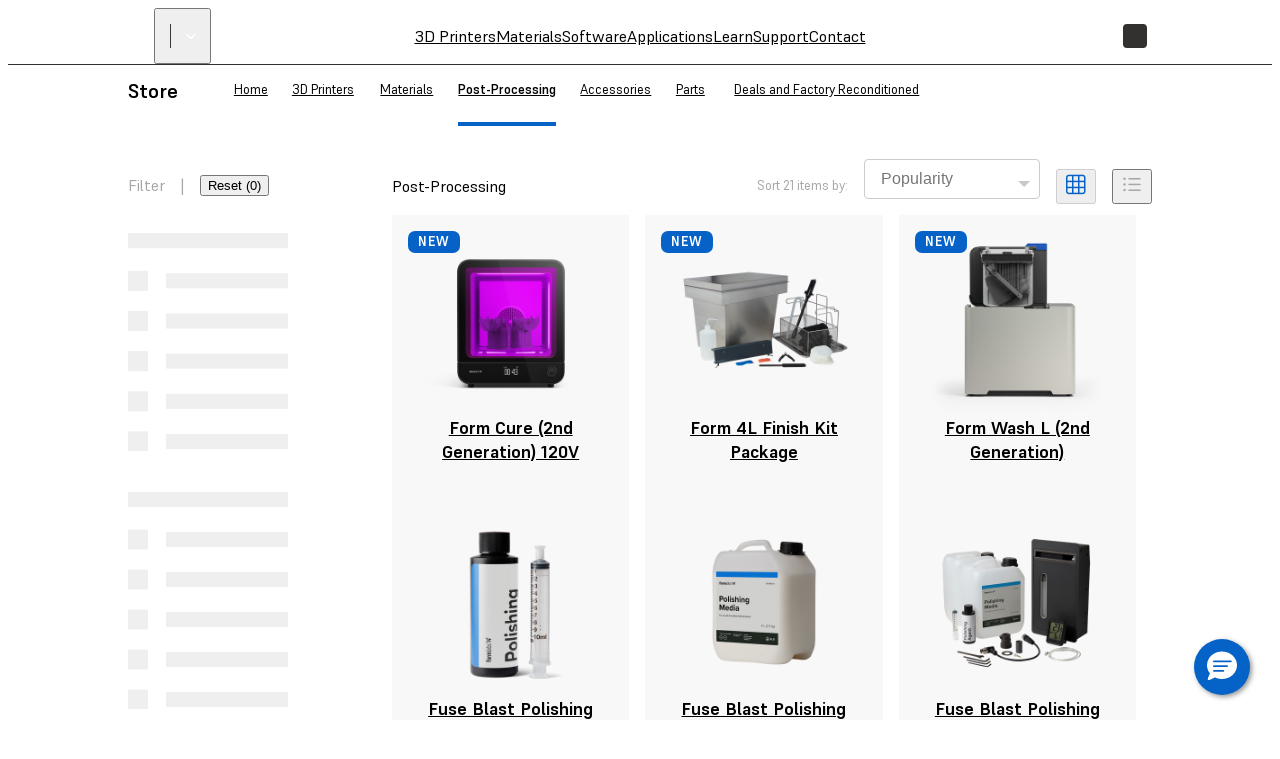

--- FILE ---
content_type: text/css
request_url: https://formlabs.com/_next/static/css/58e59cedb5ea82b3.css
body_size: 20382
content:
#nprogress{pointer-events:none}#nprogress .bar{background:#29d;position:fixed;z-index:1031;top:0;left:0;width:100%;height:2px}#nprogress .peg{display:block;position:absolute;right:0;width:100px;height:100%;box-shadow:0 0 10px #29d,0 0 5px #29d;opacity:1;transform:rotate(3deg) translateY(-4px)}#nprogress .spinner{display:block;position:fixed;z-index:1031;top:15px;right:15px}#nprogress .spinner-icon{width:18px;height:18px;box-sizing:border-box;border-color:#29d transparent transparent #29d;border-style:solid;border-width:2px;border-radius:50%;animation:nprogress-spinner .4s linear infinite}.nprogress-custom-parent{overflow:hidden;position:relative}.nprogress-custom-parent #nprogress .bar,.nprogress-custom-parent #nprogress .spinner{position:absolute}@keyframes nprogress-spinner{0%{transform:rotate(0deg)}to{transform:rotate(1turn)}}html:has(.global-styles--reset){margin:0;padding:0;border:0;font-size:100%;font:inherit;vertical-align:baseline}@media screen and (max-width:768px){html:has(.global-styles--reset){font-size:16px!important}}:where(:root:has(.global-styles--reset)) a,:where(:root:has(.global-styles--reset)) abbr,:where(:root:has(.global-styles--reset)) acronym,:where(:root:has(.global-styles--reset)) address,:where(:root:has(.global-styles--reset)) applet,:where(:root:has(.global-styles--reset)) article,:where(:root:has(.global-styles--reset)) aside,:where(:root:has(.global-styles--reset)) audio,:where(:root:has(.global-styles--reset)) b,:where(:root:has(.global-styles--reset)) big,:where(:root:has(.global-styles--reset)) blockquote,:where(:root:has(.global-styles--reset)) body,:where(:root:has(.global-styles--reset)) canvas,:where(:root:has(.global-styles--reset)) caption,:where(:root:has(.global-styles--reset)) center,:where(:root:has(.global-styles--reset)) cite,:where(:root:has(.global-styles--reset)) code,:where(:root:has(.global-styles--reset)) dd,:where(:root:has(.global-styles--reset)) del,:where(:root:has(.global-styles--reset)) details,:where(:root:has(.global-styles--reset)) dfn,:where(:root:has(.global-styles--reset)) div,:where(:root:has(.global-styles--reset)) dl,:where(:root:has(.global-styles--reset)) dt,:where(:root:has(.global-styles--reset)) em,:where(:root:has(.global-styles--reset)) embed,:where(:root:has(.global-styles--reset)) fieldset,:where(:root:has(.global-styles--reset)) figcaption,:where(:root:has(.global-styles--reset)) figure,:where(:root:has(.global-styles--reset)) footer,:where(:root:has(.global-styles--reset)) form,:where(:root:has(.global-styles--reset)) h1,:where(:root:has(.global-styles--reset)) h2,:where(:root:has(.global-styles--reset)) h3,:where(:root:has(.global-styles--reset)) h4,:where(:root:has(.global-styles--reset)) h5,:where(:root:has(.global-styles--reset)) h6,:where(:root:has(.global-styles--reset)) header,:where(:root:has(.global-styles--reset)) hgroup,:where(:root:has(.global-styles--reset)) i,:where(:root:has(.global-styles--reset)) iframe,:where(:root:has(.global-styles--reset)) img,:where(:root:has(.global-styles--reset)) ins,:where(:root:has(.global-styles--reset)) kbd,:where(:root:has(.global-styles--reset)) label,:where(:root:has(.global-styles--reset)) legend,:where(:root:has(.global-styles--reset)) li,:where(:root:has(.global-styles--reset)) mark,:where(:root:has(.global-styles--reset)) menu,:where(:root:has(.global-styles--reset)) nav,:where(:root:has(.global-styles--reset)) object,:where(:root:has(.global-styles--reset)) ol,:where(:root:has(.global-styles--reset)) output,:where(:root:has(.global-styles--reset)) p,:where(:root:has(.global-styles--reset)) pre,:where(:root:has(.global-styles--reset)) q,:where(:root:has(.global-styles--reset)) ruby,:where(:root:has(.global-styles--reset)) s,:where(:root:has(.global-styles--reset)) samp,:where(:root:has(.global-styles--reset)) section,:where(:root:has(.global-styles--reset)) small,:where(:root:has(.global-styles--reset)) span,:where(:root:has(.global-styles--reset)) strike,:where(:root:has(.global-styles--reset)) strong,:where(:root:has(.global-styles--reset)) sub,:where(:root:has(.global-styles--reset)) summary,:where(:root:has(.global-styles--reset)) sup,:where(:root:has(.global-styles--reset)) table,:where(:root:has(.global-styles--reset)) tbody,:where(:root:has(.global-styles--reset)) td,:where(:root:has(.global-styles--reset)) tfoot,:where(:root:has(.global-styles--reset)) th,:where(:root:has(.global-styles--reset)) thead,:where(:root:has(.global-styles--reset)) time,:where(:root:has(.global-styles--reset)) tr,:where(:root:has(.global-styles--reset)) tt,:where(:root:has(.global-styles--reset)) u,:where(:root:has(.global-styles--reset)) ul,:where(:root:has(.global-styles--reset)) var,:where(:root:has(.global-styles--reset)) video{margin:0;padding:0;border:0;font-size:100%;font:inherit;vertical-align:baseline}:where(:root:has(.global-styles--reset)) article,:where(:root:has(.global-styles--reset)) aside,:where(:root:has(.global-styles--reset)) details,:where(:root:has(.global-styles--reset)) figcaption,:where(:root:has(.global-styles--reset)) figure,:where(:root:has(.global-styles--reset)) footer,:where(:root:has(.global-styles--reset)) header,:where(:root:has(.global-styles--reset)) hgroup,:where(:root:has(.global-styles--reset)) menu,:where(:root:has(.global-styles--reset)) nav,:where(:root:has(.global-styles--reset)) section{display:block}:where(:root:has(.global-styles--reset)) body{line-height:1}:where(:root:has(.global-styles--reset)) ol,:where(:root:has(.global-styles--reset)) ul{list-style:none}:where(:root:has(.global-styles--reset)) blockquote,:where(:root:has(.global-styles--reset)) q{quotes:none}:where(:root:has(.global-styles--reset)) blockquote:after,:where(:root:has(.global-styles--reset)) blockquote:before,:where(:root:has(.global-styles--reset)) q:after,:where(:root:has(.global-styles--reset)) q:before{content:"";content:none}:where(:root:has(.global-styles--reset)) table{border-collapse:collapse;border-spacing:0}:where(:root:has(.global-styles--reset)) button{font-size:medium;font-family:initial;line-height:normal;color:initial;padding:initial;margin:initial;background:initial;border:initial;cursor:auto}:where(:root:has(.global-styles--reset)) strong{font-weight:revert}:root:has(.global-styles--core){--primary-accent-color:var(--formlabs-orange);--secondary-button-border-color:var(--orange100);--page-light-theme-background-color:var(
    --Cream-1---Light-Background,#fefdf9
  );--line-height:1.5em}:root:has(.global-styles--medical){--primary-accent-color:var(--Formlabs-Blue,#0061dc);--secondary-button-border-color:var(--blue600);--page-light-theme-background-color:var(
    --Cream-1---Light-Background,#fefdf9
  )}:root:has(.global-styles--legacy){--grey700:#1f1f1f;--grey600:#333;--grey400:#63666a;--grey300:#a4a6a8;--grey200:#d0d0ce;--grey100:#e0e0e0;--grey50:#f3f3f3;--blue700:#001a47;--blue600:#002566;--blue500:#003594;--blue400:#0762c8;--blue200:#5db5ff;--orange100:#feceb6;--orange700:#953800;--inputgrey:#ccc;--formlabs-orange:#ff5a00;--formlabs-blue:#085cff;--light-1:#fefdf9;--light-2:#fbf9f4;--light-3:#f3f0e9;--light-4:#ece8df;--light-5:#e5e1d6;--light-6:#ddd9cf;--light-7:#d2cec4;--light-8:#bfbbb1;--light-9:#908c83;--light-10:#868178;--light-11:#666259;--light-12:#232018;--dark-1:#111110;--dark-2:#1a1918;--dark-3:#232221;--dark-4:#2a2928;--dark-5:#32312f;--dark-6:#3b3a38;--dark-7:#494846;--dark-8:#615f5d;--dark-9:#706e6b;--dark-10:#7d7b78;--dark-11:#b7b4af;--dark-12:#f1eee7}:root:has(.global-styles--legacy){--display-weight:700;--display-large:6rem;--display-large-tablet:4.5rem;--display-large-mobile:2.625rem;--display-large-lh:117%;--display-medium:3.25rem;--display-medium-mobile:2rem;--display-medium-lh:123%;--display-small:2.75rem;--display-small-mobile:1.875rem;--display-small-lh:118%;--display-xsmall:2.25rem;--display-xsmall-mobile:1.75rem;--display-xsmall-lh:122%;--heading-weight:700;--heading-xxlarge:2.5rem;--heading-xxlarge-lh:3.25rem;--heading-xlarge:2.25rem;--heading-xlarge-lh:2.755rem;--heading-large:2rem;--heading-large-lh:2.5rem;--heading-medium:1.75rem;--heading-medium-lh:2.25rem;--heading-small:1.5rem;--heading-small-lh:2rem;--heading-xsmall:1.25rem;--heading-xsmall-lh:1.75rem;--paragraph-weight:400;--paragraph-large:1.125rem;--paragraph-large-lh:1.75rem;--paragraph-medium:1rem;--paragraph-medium-lh:1.55rem;--paragraph-small:0.875rem;--paragraph-small-lh:1.25rem;--paragraph-xsmall:0.75rem;--paragraph-xsmall-lh:1.25rem;--eyebrow-weight:700;--eyebrow-large:1.125rem;--eyebrow-large-spacing:1.5px;--eyebrow-large-lh:1.6875rem;--eyebrow-medium:1rem;--eyebrow-medium-spacing:1.33px;--eyebrow-medium-lh:1.5rem;--eyebrow-small:0.875rem;--eyebrow-small-spacing:1.17px;--eyebrow-small-lh:1.3125rem;--eyebrow-xsmall:0.75rem;--eyebrow-xsmall-spacing:1px;--eyebrow-xsmall-lh:1.125rem;--label-weight:600;--label-large:1.125rem;--label-large-lh:1.55rem;--label-medium:1rem;--label-medium-lh:1.25rem;--label-small:0.875rem;--label-small-lh:1rem;--label-xsmall:0.75rem;--label-xsmall-lh:1rem}i[class*=" fl-v2-"]:before,i[class^=fl-v2-]:before{font-family:var(--font-formicons)!important;font-style:normal;font-weight:400!important;font-variant:normal;text-transform:none;line-height:1;-webkit-font-smoothing:antialiased;-moz-osx-font-smoothing:grayscale}.fl-v2-fl-add_circle:before{content:"\f101"}.fl-v2-fl-add_shopping_cart:before{content:"\f102"}.fl-v2-fl-arrow-left:before{content:"\f103"}.fl-v2-fl-arrow-right:before{content:"\f104"}.fl-v2-fl-attach_file:before{content:"\f105"}.fl-v2-fl-bookmark:before{content:"\f106"}.fl-v2-fl-chat:before{content:"\f107"}.fl-v2-fl-check:before{content:"\f108"}.fl-v2-fl-chevron_down:before{content:"\f109"}.fl-v2-fl-chevron_left:before{content:"\f10a"}.fl-v2-fl-chevron_right:before{content:"\f10b"}.fl-v2-fl-chevron_up:before{content:"\f10c"}.fl-v2-fl-circle_check:before{content:"\f10d"}.fl-v2-fl-clock:before{content:"\f10e"}.fl-v2-fl-download:before{content:"\f10f"}.fl-v2-fl-edit:before{content:"\f110"}.fl-v2-fl-exit:before{content:"\f111"}.fl-v2-fl-external-link:before{content:"\f112"}.fl-v2-fl-file:before{content:"\f113"}.fl-v2-fl-filter:before{content:"\f114"}.fl-v2-fl-format_list_bulleted:before{content:"\f115"}.fl-v2-fl-gear-settings:before{content:"\f116"}.fl-v2-fl-grid_view:before{content:"\f117"}.fl-v2-fl-hamburger:before{content:"\f118"}.fl-v2-fl-icon-form2:before{content:"\f119"}.fl-v2-fl-icon-form3:before{content:"\f11a"}.fl-v2-fl-icon-form3b:before{content:"\f11b"}.fl-v2-fl-icon-form3bl:before{content:"\f11c"}.fl-v2-fl-icon-form3l:before{content:"\f11d"}.fl-v2-fl-icon-fuse1:before{content:"\f11e"}.fl-v2-fl-link:before{content:"\f11f"}.fl-v2-fl-list_view:before{content:"\f120"}.fl-v2-fl-location:before{content:"\f121"}.fl-v2-fl-masonry_view:before{content:"\f122"}.fl-v2-fl-pdf:before{content:"\f123"}.fl-v2-fl-phone:before{content:"\f124"}.fl-v2-fl-print:before{content:"\f125"}.fl-v2-fl-search:before{content:"\f126"}.fl-v2-fl-settings:before{content:"\f127"}.fl-v2-fl-shopping_cart:before{content:"\f128"}.fl-v2-fl-thumb_up:before{content:"\f129"}.fl-v2-fl-user:before{content:"\f12a"}.fl-v2-fl-verified_user:before{content:"\f12b"}.fl-v2-fl-info:before{content:"\f12c"}.fl-v2-fl-calculator:before{content:"\f12d"}.fl-v2-fl-facebook:before{content:"\f12e"}.fl-v2-fl-linkedin:before{content:"\f12f"}.fl-v2-fl-twitter:before{content:"\f130"}.fl-v2-fl-3d_printer:before{content:"\f131"}.fl-v2-fl-3d_sphere_rotate_arrows:before{content:"\f132"}.fl-v2-fl-bowling_ball:before{content:"\f133"}.fl-v2-fl-question_select:before{content:"\f134"}.fl-v2-fl-search_loap_checkmark:before{content:"\f135"}.fl-v2-fl-smiley_happy:before{content:"\f136"}.fl-v2-fl-biocompatible:before{content:"\f137"}.fl-v2-fl-powder_grains:before{content:"\f138"}.fl-v2-fl-resin_drop:before{content:"\f139"}.fl-v2-fl-3d_object:before{content:"\f13a"}.fl-v2-fl-delivery_shipment:before{content:"\f13b"}.fl-v2-fl-engine:before{content:"\f13c"}.fl-v2-fl-equalizer:before{content:"\f13d"}.fl-v2-fl-hospital_board_square:before{content:"\f13e"}.fl-v2-fl-ring:before{content:"\f13f"}.fl-v2-fl-science_book_flask:before{content:"\f140"}.fl-v2-fl-teeth:before{content:"\f141"}.fl-v2-fl-alert_triangle:before{content:"\f142"}.fl-v2-fl-announcement:before{content:"\f143"}.fl-v2-fl-check_circle:before{content:"\f144"}.fl-v2-fl-formlabs:before{content:"\f145"}.fl-v2-fl-info_circle:before{content:"\f146"}.fl-v2-fl-high_detail:before{content:"\f147"}.fl-v2-fl-smooth_surface:before{content:"\f148"}.fl-v2-fl-strong_precise:before{content:"\f149"}.fl-v2-fl-calendar:before{content:"\f14a"}.fl-v2-fl-folder_open:before{content:"\f14b"}.fl-v2-fl-instagram:before{content:"\f14c"}.fl-v2-fl-mail:before{content:"\f14d"}.fl-v2-fl-offer:before{content:"\f14e"}.fl-v2-fl-youtube:before{content:"\f14f"}.fl-v2-fl-metal:before{content:"\f150"}.fl-v2-fl-plus_minus:before{content:"\f151"}.fl-v2-fl-3d-printer:before{content:"\f152"}.fl-v2-fl-curious:before{content:"\f153"}.fl-v2-fl-loading-circle:before{content:"\f154"}.fl-v2-fl-question-select:before{content:"\f155"}.fl-v2-fl-search-loop-checkmark:before{content:"\f156"}.fl-v2-fl-smile:before{content:"\f157"}.fl-v2-fl-add_profile:before{content:"\f158"}.fl-v2-fl-assignment_person:before{content:"\f159"}.fl-v2-fl-assignment:before{content:"\f15a"}.fl-v2-fl-bubbles:before{content:"\f15b"}.fl-v2-fl-city:before{content:"\f15c"}.fl-v2-fl-cloud:before{content:"\f15d"}.fl-v2-fl-code:before{content:"\f15e"}.fl-v2-fl-communicate:before{content:"\f15f"}.fl-v2-fl-communication_2:before{content:"\f160"}.fl-v2-fl-communication:before{content:"\f161"}.fl-v2-fl-computer_list:before{content:"\f162"}.fl-v2-fl-extension:before{content:"\f163"}.fl-v2-fl-in_house:before{content:"\f164"}.fl-v2-fl-lightbulb:before{content:"\f165"}.fl-v2-fl-love:before{content:"\f166"}.fl-v2-fl-material:before{content:"\f167"}.fl-v2-fl-money:before{content:"\f168"}.fl-v2-fl-people:before{content:"\f169"}.fl-v2-fl-rocket:before{content:"\f16a"}.fl-v2-fl-star:before{content:"\f16b"}.fl-v2-fl-swap:before{content:"\f16c"}.fl-v2-fl-trending_up:before{content:"\f16d"}.fl-v2-fl-trophy:before{content:"\f16e"}.fl-v2-fl-world:before{content:"\f16f"}.fl-v2-fl-circle_check_solid:before{content:"\f170"}.fl-v2-fl-circle_default:before{content:"\f171"}.fl-v2-fl-minus:before{content:"\f172"}.fl-v2-fl-plus:before{content:"\f173"}.fl-v2-fl-bp2_quick_release:before{content:"\f174"}.fl-v2-fl-resin_check:before{content:"\f175"}.fl-v2-fl-stainless_steel:before{content:"\f176"}.fl-v2-fl-thunder_shield:before{content:"\f177"}.fl-v2-fl-dimensional_accuracy:before{content:"\f178"}.fl-v2-fl-environmental_stability:before{content:"\f179"}.fl-v2-fl-high_stiffness:before{content:"\f17a"}.fl-v2-fl-thermal_resistance:before{content:"\f17b"}.fl-v2-fl-high_contrast:before{content:"\f17c"}.fl-v2-fl-semi_transparent:before{content:"\f17d"}.fl-v2-fl-shapes_circle_square:before{content:"\f17e"}.fl-v2-fl-soap_bubbles_cleaning:before{content:"\f17f"}.fl-v2-fl-stethoscope:before{content:"\f180"}.fl-v2-fl-disabled:before{content:"\f181"}.fl-v2-fl-legal_scale:before{content:"\f182"}.fl-v2-fl-automotive:before{content:"\f183"}.fl-v2-fl-aerospace:before{content:"\f184"}.fl-v2-fl-aesthetic-color:before{content:"\f185"}.fl-v2-fl-bright-lightbulb:before{content:"\f186"}.fl-v2-fl-efficient:before{content:"\f187"}.fl-v2-fl-elastomeric:before{content:"\f188"}.fl-v2-fl-fast-spring:before{content:"\f189"}.fl-v2-fl-high-tear-strength:before{content:"\f18a"}.fl-v2-fl-lower-cost:before{content:"\f18b"}.fl-v2-fl-made-measure:before{content:"\f18c"}.fl-v2-fl-neutral-undertone:before{content:"\f18d"}.fl-v2-fl-opaque-matte:before{content:"\f18e"}.fl-v2-fl-part-quality:before{content:"\f18f"}.fl-v2-fl-pliable:before{content:"\f190"}.fl-v2-fl-precise-fit:before{content:"\f191"}.fl-v2-fl-resistant:before{content:"\f192"}.fl-v2-fl-soft-strong:before{content:"\f193"}.fl-v2-fl-testing-module:before{content:"\f194"}.fl-v2-fl-icon-form4:before{content:"\f195"}.fl-v2-fl-icon-form4b:before{content:"\f196"}.fl-v2-fl-youtube-filled-frameless:before{content:"\f197"}.fl-v2-fl-linkedin-frameless:before{content:"\f198"}.fl-v2-fl-instagram-frameless:before{content:"\f199"}.fl-v2-fl-facebook-frameless:before{content:"\f19a"}.fl-v2-fl-xiaohongshu-frameless:before{content:"\f19b"}.fl-v2-fl-weibo-frameless:before{content:"\f19c"}.fl-v2-fl-wechat-frameless:before{content:"\f19d"}.fl-v2-fl-tiktok-frameless:before{content:"\f19e"}.fl-v2-fl-bilibili-frameless:before{content:"\f19f"}:where(:root:has(.global-styles--legacy)) .debug-missing-components [data-missing-component]{display:block!important;visibility:visible!important;max-width:none!important;max-height:none!important;overflow:visible!important;opacity:1!important;background:red!important;color:#fff!important}@media screen and (max-width:768px){html:has(.global-styles--legacy){font-size:15px}}@media screen and (min-width:768px) and (max-width:1640px){html:has(.global-styles--legacy){font-size:16px}}@media screen and (min-width:1641px){html{font-size:16px}}html:has(.global-styles--legacy){margin-right:calc(-1 * (100vw - 100%))}:where(:root:has(.global-styles--legacy)) *{box-sizing:border-box;font-synthesis:none!important}:where(:root:has(.global-styles--legacy)) body{max-width:100vw;height:auto;overflow-x:hidden;position:relative;line-height:1.6;margin:0}:where(:root:has(.global-styles--legacy)) img{max-width:100%}:where(:root:has(.global-styles--legacy)) video{height:auto}:where(:root:has(.global-styles--legacy)) svg text{font-size:18px}:where(:root:has(.global-styles--legacy)) ::-moz-selection{background:#0762c8;color:#fff}:where(:root:has(.global-styles--legacy)) ::selection{background:#0762c8;color:#fff}:where(:root:has(.global-styles--legacy)) strong h2{font-weight:600}:where(:root:has(.global-styles--legacy)) a{color:#0762c8;text-decoration:none}:where(:root:has(.global-styles--legacy)) a i{text-decoration:none}:where(:root:has(.global-styles--legacy)) button{font-size:inherit;font-family:inherit;line-height:inherit;color:#0762c8;padding:0;margin:0;background:none;border:none;cursor:pointer}@media screen and (max-width:700px){:where(:root:has(.global-styles--legacy)) .star svg text{font-size:14px}}:where(:root:has(.global-styles--legacy)) .container{width:90%;margin:0 auto}:where(:root:has(.global-styles--legacy)) .logo-list p{opacity:.5}:where(:root:has(.global-styles--legacy)) .position-above{z-index:40}:where(:root:has(.global-styles--legacy)) .home-featured-news{padding:5% 9%!important}:where(:root:has(.global-styles--legacy)) .home-featured-news p{margin:1.5rem 0}:where(:root:has(.global-styles--legacy)) .home-events{padding:1rem 2.5rem}:where(:root:has(.global-styles--legacy)) .home-events a{color:#5db5ff;margin-top:1.5rem}:where(:root:has(.global-styles--legacy)) .blog-grid>div>div{background-color:#3f3f3f;display:grid;grid-template-columns:1fr;margin:0;margin-right:0!important}:where(:root:has(.global-styles--legacy)) .blog-grid>div>div>*{width:auto!important}:where(:root:has(.global-styles--legacy)) .blog-grid>div>div>div:first-child,:where(:root:has(.global-styles--legacy)) .blog-grid>div>div>div:nth-child(3){padding-right:0!important}:where(:root:has(.global-styles--legacy)) .blog-grid>div>div>div:nth-child(2),:where(:root:has(.global-styles--legacy)) .blog-grid>div>div>div:nth-child(4){padding:1rem 3rem}:where(:root:has(.global-styles--legacy)) .blog-grid>div>div>div:last-child{grid-row:5;height:100%;margin:0 0 0 1rem!important;padding:2rem}:where(:root:has(.global-styles--legacy)) .blog-grid>div>div>div:last-child>*{display:block;margin:0 auto}:where(:root:has(.global-styles--legacy)) .industries-home{margin-top:-15rem;padding:20rem 0 5rem}:where(:root:has(.global-styles--legacy)) .background-home{padding:9rem 0 4rem}:where(:root:has(.global-styles--legacy)) .has-full-container{max-width:1980px;margin:0 auto}:where(:root:has(.global-styles--legacy)) .cms-modal{margin-top:0!important;top:0!important;max-height:80vh;overflow:auto}:where(:root:has(.global-styles--legacy)) .light{color:#000}:where(:root:has(.global-styles--legacy)) .dark,:where(:root:has(.global-styles--legacy)) .emphasis{color:#fff}@media screen and (min-width:1641px){:where(:root:has(.global-styles--legacy)) .container{width:1890px}}@media (min-width:700px){:where(:root:has(.global-styles--legacy)) .blog-grid>div>div{background-color:transparent;grid-template-columns:2fr 2fr 2fr 2fr}:where(:root:has(.global-styles--legacy)) .blog-grid>div>div>div:last-child{grid-row:2;grid-column:1/5;padding:1rem}:where(:root:has(.global-styles--legacy)) .blog-grid>div>div>div:nth-child(2),:where(:root:has(.global-styles--legacy)) .blog-grid>div>div>div:nth-child(4){padding:1rem}}@media (min-width:1024px){:where(:root:has(.global-styles--legacy)) .blog-grid>div>div{grid-template-columns:2fr 2fr 2fr 2fr 1fr}:where(:root:has(.global-styles--legacy)) .blog-grid>div>div>div:last-child{grid-row:1;grid-column:5;margin:0 0 0 1rem!important}}@media (max-width:1024px){:where(:root:has(.global-styles--legacy)) .hide-medium-down{display:none!important}:where(:root:has(.global-styles--legacy)) .home-featured-news h4{margin-bottom:20px}:where(:root:has(.global-styles--legacy)) .home-event-image,:where(:root:has(.global-styles--legacy)) .home-events{margin-bottom:2px}}@media (max-width:640px){:where(:root:has(.global-styles--legacy)) .full-width-small-down{margin:0 -1.875rem}:where(:root:has(.global-styles--legacy)) .home-featured-news{padding:5% 9%}:where(:root:has(.global-styles--legacy)) .hide-small-down{display:none!important}:where(:root:has(.global-styles--legacy)) .industries-home{margin-top:0;padding-top:5rem}}:where(:root:has(.global-styles--legacy)) .text-center{text-align:center}:where(:root:has(.global-styles--legacy)) .text-right{text-align:right}:where(:root:has(.global-styles--legacy)) .text-justify{text-align:justify}:where(:root:has(.global-styles--legacy)) .text-plugin{width:100%}:where(:root:has(.global-styles--legacy)) .wc-video div video{position:static!important;max-width:100%}:where(:root:has(.global-styles--legacy)) .slider-list{font-size:0}:where(:root:has(.global-styles--legacy)) .slider-list p{font-size:1rem}:where(:root:has(.global-styles--legacy)) .slider-list img{width:100%}:where(:root:has(.global-styles--legacy)) .slider-control-bottomleft i,:where(:root:has(.global-styles--legacy)) .slider-control-bottomright i{padding:20px;background:#0762c8;color:#fff;opacity:.8}:where(:root:has(.global-styles--legacy)) .slider-control-bottomleft i:hover,:where(:root:has(.global-styles--legacy)) .slider-control-bottomright i:hover{padding:20px;background:#0762c8;color:#fff;opacity:1}:where(:root:has(.global-styles--legacy)) .careers-caorousel-space-above picture{display:block}:where(:root:has(.global-styles--legacy)) .careers-caorousel-side{background:#f6f6f6;padding:20px;box-sizing:border-box}:where(:root:has(.global-styles--legacy)) .center{text-align:center}:where(:root:has(.global-styles--legacy)) #create-a-role>div{padding-bottom:4rem;border-bottom:1px solid #ddd}:where(:root:has(.global-styles--legacy)) .location-detail p{font-size:.86666666666rem;line-height:1.3}:where(:root:has(.global-styles--legacy)) .location-detail img{margin-bottom:20px}:where(:root:has(.global-styles--legacy)) .has-full-container .slider{box-sizing:border-box}:where(:root:has(.global-styles--legacy)) #how-we-hire{margin-bottom:3rem}@media print,screen and (min-width:1024px){:where(:root:has(.global-styles--legacy)) .careers-caorousel-space-above{margin-top:70px;position:relative}:where(:root:has(.global-styles--legacy)) .careers-caorousel-space-above:before{content:"\f103\f104";font-family:var(--font-formicons);font-size:.7rem;padding-top:55px;top:-70px;position:absolute;padding-right:110px;background:#f6f6f6;color:#f6f6f6}:where(:root:has(.global-styles--legacy)) .careers-caorousel-side{display:flex;align-items:center;padding-left:120px;padding-right:120px}}@media print,screen and (min-width:40em){:where(:root:has(.global-styles--legacy)) .careers-caorousel-side{display:flex;align-items:center}:where(:root:has(.global-styles--legacy)) .location-detail img{max-width:70%}:where(:root:has(.global-styles--legacy)) .location-detail a{margin-top:1.1rem}}@media (max-width:1024px){:where(:root:has(.global-styles--legacy)) .careers-caorousel-side{text-align:center}}@media (max-width:639px){:where(:root:has(.global-styles--legacy)) .careers-caorousel-side{display:none}:where(:root:has(.global-styles--legacy)) .mobile-padding{padding:0 30px}:where(:root:has(.global-styles--legacy)) .careers-caorousel-space-above{width:100vw;margin-left:-30px}}:where(:root:has(.global-styles--legacy)) #grnhse_app{max-width:640px;width:100%}:where(:root:has(.global-styles--legacy)) #grnhse_container{display:flex;align-items:flex-end;flex-direction:column}:where(:root:has(.global-styles--legacy)) .axis path{fill:none;stroke:#5e5e6c;stroke-width:1;shape-rendering:crispedges}:where(:root:has(.global-styles--legacy)) .show{display:block}:where(:root:has(.global-styles--legacy)) .hide{display:none}:where(:root:has(.global-styles--legacy)) .leaflet-container{z-index:0}:where(:root:has(.global-styles--legacy)) body .leaflet-pane{z-index:30}:where(:root:has(.global-styles--legacy)) body .leaflet-google-mutant{z-index:31!important}:where(:root:has(.global-styles--legacy)) body .leaflet-bottom,:where(:root:has(.global-styles--legacy)) body .leaflet-left,:where(:root:has(.global-styles--legacy)) body .leaflet-top{z-index:32}:where(:root:has(.global-styles--legacy)) .no-margin-top{margin-top:0}:where(:root:has(.global-styles--legacy)) .no-margin-bottom{margin-bottom:0}:where(:root:has(.global-styles--legacy)) .no-margin{margin-top:0;margin-bottom:0}:where(:root:has(.global-styles--legacy)) .bodyMobileMenuOpen{overflow:hidden;position:relative;height:100%}:where(:root:has(.global-styles--legacy)) .graph-container .graph-svg{display:block}:where(:root:has(.global-styles--legacy)) .graph-container .tick line{stroke:#e8ebf1;stroke-width:1px}:where(:root:has(.global-styles--legacy)) .graph-container .progress-bar{stroke:#dadada;stroke-width:1px;stroke-dasharray:10px}:where(:root:has(.global-styles--legacy)) .graph-container .graph-fill{opacity:.2}:where(:root:has(.global-styles--legacy)) .graph-container .graph-line{stroke-width:3px}:where(:root:has(.global-styles--legacy)) .graph-container .graph-drawer-circle-outer{fill:#eee}:where(:root:has(.global-styles--legacy)) .graph-container .graph-label,:where(:root:has(.global-styles--legacy)) .graph-container .graph-title{font-size:16px;fill:#181818}:where(:root:has(.global-styles--legacy)) .graph-container .graph-legend-text{fill:#596677;font-size:16px}:where(:root:has(.global-styles--legacy)) .graph-container .axis text{font-size:12px;fill:#3c3c3c}:where(:root:has(.global-styles--legacy)) .graph-container .y.axis text{transform:translate(-5px)}:where(:root:has(.global-styles--legacy)) .graph-container .x.axis text{transform:translateY(5px)}:where(:root:has(.global-styles--legacy)) .graph-container .y.axis .domain{display:none}:where(:root:has(.global-styles--legacy)) .graph-container .x.axis .tick line{display:none}:where(:root:has(.global-styles--legacy)) .graph-container .x.axis .domain{display:none}:where(:root:has(.global-styles--legacy)) .search-open{display:none}:where(:root:has(.global-styles--legacy)) .page-theme-light{background-color:var(--page-light-theme-background-color,#fff);color:#000}:where(:root:has(.global-styles--legacy)) .page-theme-dark{background-color:#000;color:#fff}:where(:root:has(.global-styles--legacy)) .page-theme-emphasis{background-color:#0762c8;color:#fff}@media print{.embedded-messaging{display:none!important}}:where(:root:has(.global-styles--legacy)) .main-subheading{font-family:var(--font-midnight);font-size:32px;font-style:normal;font-weight:600;line-height:120%;text-transform:uppercase}:where(:root:has(.global-styles--legacy)) .main-subsection-heading{font-family:var(--font-midnight);font-size:24px;font-style:normal;font-weight:600;line-height:120%;text-transform:uppercase}:where(:root:has(.global-styles--legacy)) .secondary-display-small{font-family:var(--font-supreme);font-size:56px;font-style:normal;font-weight:500;line-height:120%;letter-spacing:-1.12px;font-variation-settings:"wght" 500}:where(:root:has(.global-styles--legacy)) .secondary-heading{font-family:var(--font-supreme);font-size:48px;font-style:normal;font-weight:500;line-height:120%;letter-spacing:-.96px;font-variation-settings:"wght" 500}:where(:root:has(.global-styles--legacy)) .secondary-subheading{font-family:var(--font-supreme);font-size:32px;font-style:normal;font-weight:500;line-height:120%;letter-spacing:-.64px;font-variation-settings:"wght" 500}:where(:root:has(.global-styles--legacy)) .secondary-section-heading{font-family:var(--font-supreme);font-size:28px;font-style:normal;font-weight:500;line-height:120%;letter-spacing:-.56px;font-variation-settings:"wght" 500}:where(:root:has(.global-styles--legacy)) .secondary-subsection-heading{font-family:var(--font-supreme);font-size:24px;font-style:normal;font-weight:500;line-height:120%;letter-spacing:-.48px;font-variation-settings:"wght" 500}:where(:root:has(.global-styles--legacy)) .secondary-subsubsection-heading{font-family:var(--font-supreme);font-size:20px;font-style:normal;font-weight:500;line-height:120%;letter-spacing:-.4px;font-variation-settings:"wght" 500}:where(:root:has(.global-styles--legacy)) .secondary-minor-heading{font-family:var(--font-supreme);font-size:16px;font-style:normal;font-weight:500;line-height:150%;font-variation-settings:"wght" 500}:where(:root:has(.global-styles--legacy)) .label-large{font-family:var(--font-supreme);font-size:18px;font-style:normal;font-weight:600;line-height:150%;letter-spacing:-.36px;font-variation-settings:"wght" 600}:where(:root:has(.global-styles--legacy)) .paragraph-large{font-family:var(--font-supreme);font-size:18px;font-style:normal;font-weight:400;line-height:150%;letter-spacing:-.36px;font-variation-settings:"wght" 400}:where(:root:has(.global-styles--legacy)) .paragraph-standard{font-family:var(--font-supreme);font-size:16px;font-style:normal;font-weight:400;line-height:150%;font-variation-settings:"wght" 400}:where(:root:has(.global-styles--legacy)) .paragraph-medium{font-family:var(--font-supreme);font-size:14px;font-style:normal;font-weight:400;line-height:150%;font-variation-settings:"wght" 400}:where(:root:has(.global-styles--legacy)) .eyebrow-standard{font-family:var(--font-supreme);font-size:16px;font-style:normal;font-weight:500;line-height:150%;text-transform:uppercase;font-variation-settings:"wght" 500}:where(:root:has(.global-styles--legacy)) .eyebrow-medium{font-family:var(--font-supreme);font-size:14px;font-style:normal;font-weight:500;line-height:150%;text-transform:uppercase;font-variation-settings:"wght" 500}:root:has(.global-styles--legacy){--white:#fff;--gray-300:#d1d5db;--gray-400:#9ca3af;--gray-500:#6b7280;--gray-700:#374151;--black:#000;--fl-light-blue:#5db5ff;--fl-focused-blue:#82afe3;--fl-highlight-blue:#0762c8;--fl-hover-blue:#003594;--fl-highlight-yellow:#e1a200}:where(.ui-reset,.ui-reset *),:where(.ui-reset,.ui-reset *):after,:where(.ui-reset,.ui-reset *):before{box-sizing:border-box;border:0 solid #e5e7eb}:where(.ui-reset,.ui-reset *):after,:where(.ui-reset,.ui-reset *):before{--tw-content:""}.ui-reset{line-height:1.5;-webkit-text-size-adjust:100%;-moz-tab-size:4;-o-tab-size:4;tab-size:4;font-family:Proxima Nova,sans-serif;font-feature-settings:normal;font-variation-settings:normal;-webkit-tap-highlight-color:transparent;margin:0;line-height:inherit}hr:where(.ui-reset,.ui-reset *){height:0;color:inherit;border-top-width:1px}abbr:where([title]):where(.ui-reset,.ui-reset *){-webkit-text-decoration:underline dotted;text-decoration:underline dotted}h1:where(.ui-reset,.ui-reset *),h2:where(.ui-reset,.ui-reset *),h3:where(.ui-reset,.ui-reset *),h4:where(.ui-reset,.ui-reset *),h5:where(.ui-reset,.ui-reset *),h6:where(.ui-reset,.ui-reset *){font-size:inherit;font-weight:inherit}a:where(.ui-reset,.ui-reset *){color:inherit;text-decoration:inherit}b:where(.ui-reset,.ui-reset *),strong:where(.ui-reset,.ui-reset *){font-weight:bolder}code:where(.ui-reset,.ui-reset *),kbd:where(.ui-reset,.ui-reset *),pre:where(.ui-reset,.ui-reset *),samp:where(.ui-reset,.ui-reset *){font-family:ui-monospace,SFMono-Regular,Menlo,Monaco,Consolas,Liberation Mono,Courier New,monospace;font-feature-settings:normal;font-variation-settings:normal;font-size:1em}small:where(.ui-reset,.ui-reset *){font-size:80%}sub:where(.ui-reset,.ui-reset *),sup:where(.ui-reset,.ui-reset *){font-size:75%;line-height:0;position:relative;vertical-align:baseline}sub:where(.ui-reset,.ui-reset *){bottom:-.25em}sup:where(.ui-reset,.ui-reset *){top:-.5em}table:where(.ui-reset,.ui-reset *){text-indent:0;border-color:inherit;border-collapse:collapse}button:where(.ui-reset,.ui-reset *),input:where(.ui-reset,.ui-reset *),optgroup:where(.ui-reset,.ui-reset *),select:where(.ui-reset,.ui-reset *),textarea:where(.ui-reset,.ui-reset *){font-family:inherit;font-feature-settings:inherit;font-variation-settings:inherit;font-size:100%;font-weight:inherit;line-height:inherit;letter-spacing:inherit;color:inherit;margin:0;padding:0}button:where(.ui-reset,.ui-reset *),select:where(.ui-reset,.ui-reset *){text-transform:none}button:where(.ui-reset,.ui-reset *),input:where([type=button]):where(.ui-reset,.ui-reset *),input:where([type=reset]):where(.ui-reset,.ui-reset *),input:where([type=submit]):where(.ui-reset,.ui-reset *){-webkit-appearance:button;background-color:transparent;background-image:none}:-moz-focusring:where(.ui-reset,.ui-reset *){outline:auto}:-moz-ui-invalid:where(.ui-reset,.ui-reset *){box-shadow:none}progress:where(.ui-reset,.ui-reset *){vertical-align:baseline}:where(.ui-reset,.ui-reset *) ::-webkit-inner-spin-button,:where(.ui-reset,.ui-reset *) ::-webkit-outer-spin-button{height:auto}[type=search]:where(.ui-reset,.ui-reset *){-webkit-appearance:textfield;outline-offset:-2px}:where(.ui-reset,.ui-reset *) ::-webkit-search-decoration{-webkit-appearance:none}:where(.ui-reset,.ui-reset *) ::-webkit-file-upload-button{-webkit-appearance:button;font:inherit}summary:where(.ui-reset,.ui-reset *){display:list-item}blockquote:where(.ui-reset,.ui-reset *),dd:where(.ui-reset,.ui-reset *),dl:where(.ui-reset,.ui-reset *),figure:where(.ui-reset,.ui-reset *),h1:where(.ui-reset,.ui-reset *),h2:where(.ui-reset,.ui-reset *),h3:where(.ui-reset,.ui-reset *),h4:where(.ui-reset,.ui-reset *),h5:where(.ui-reset,.ui-reset *),h6:where(.ui-reset,.ui-reset *),hr:where(.ui-reset,.ui-reset *),p:where(.ui-reset,.ui-reset *),pre:where(.ui-reset,.ui-reset *){margin:0}fieldset:where(.ui-reset,.ui-reset *){margin:0;padding:0}legend:where(.ui-reset,.ui-reset *){padding:0}menu:where(.ui-reset,.ui-reset *),ol:where(.ui-reset,.ui-reset *),ul:where(.ui-reset,.ui-reset *){list-style:none;margin:0;padding:0}dialog:where(.ui-reset,.ui-reset *){padding:0}textarea:where(.ui-reset,.ui-reset *){resize:vertical}:where(.ui-reset,.ui-reset *) input::-moz-placeholder,:where(.ui-reset,.ui-reset *) textarea::-moz-placeholder{opacity:1;color:#9ca3af}:where(.ui-reset,.ui-reset *) input::placeholder,:where(.ui-reset,.ui-reset *) textarea::placeholder{opacity:1;color:#9ca3af}[role=button]:where(.ui-reset,.ui-reset *),button:where(.ui-reset,.ui-reset *){cursor:pointer}:disabled:where(.ui-reset,.ui-reset *){cursor:default}audio:where(.ui-reset,.ui-reset *),canvas:where(.ui-reset,.ui-reset *),embed:where(.ui-reset,.ui-reset *),iframe:where(.ui-reset,.ui-reset *),img:where(.ui-reset,.ui-reset *),object:where(.ui-reset,.ui-reset *),svg:where(.ui-reset,.ui-reset *),video:where(.ui-reset,.ui-reset *){display:block;vertical-align:middle}img:where(.ui-reset,.ui-reset *),video:where(.ui-reset,.ui-reset *){max-width:100%;height:auto}[hidden]:where(:not([hidden=until-found])):where(.ui-reset,.ui-reset *){display:none}.ui-reset{--font-sans:var(--font-supreme),ui-sans-serif,system-ui,-apple-system,BlinkMacSystemFont,"Segoe UI",Roboto,"Helvetica Neue",Arial,"Noto Sans",sans-serif,"Apple Color Emoji","Segoe UI Emoji","Segoe UI Symbol","Noto Color Emoji";--font-serif:ui-serif,Georgia,Cambria,"Times New Roman",Times,serif;--font-mono:ui-monospace,SFMono-Regular,Menlo,Monaco,Consolas,"Liberation Mono","Courier New",monospace;--border-color:#d1d5db;--placeholder-color:#9ca3af;font-family:var(--font-sans)}.ui-reset *,.ui-reset :after,.ui-reset :before{border-color:var(--border-color)}.ui-reset kbd,.ui-reset pre,.ui-reset samp{font-family:var(--font-mono)}.ui-reset input::-moz-placeholder,.ui-reset textarea::-moz-placeholder{color:var(--placeholder-color)}.ui-reset input::placeholder,.ui-reset textarea::placeholder{color:var(--placeholder-color)}.ui-sr-only{position:absolute;width:1px;height:1px;padding:0;margin:-1px;overflow:hidden;clip:rect(0,0,0,0);white-space:nowrap;border-width:0}.ui-pointer-events-none{pointer-events:none}.\!ui-pointer-events-auto{pointer-events:auto!important}.ui-pointer-events-auto{pointer-events:auto}.ui-invisible{visibility:hidden}.ui-fixed{position:fixed}.ui-absolute{position:absolute}.ui-relative{position:relative}.ui-sticky{position:sticky}.ui-inset-0{inset:0}.-ui-bottom-4{bottom:-1rem}.-ui-left-\[19rem\]{left:-19rem}.ui-bottom-0{bottom:0}.ui-bottom-4{bottom:1rem}.ui-left-0{left:0}.ui-left-1\/2{left:50%}.ui-left-4{left:1rem}.ui-left-\[19rem\]{left:19rem}.ui-right-0{right:0}.ui-right-2{right:.5rem}.ui-right-3{right:.75rem}.ui-right-4{right:1rem}.ui-top-0{top:0}.ui-top-0\.5{top:.125rem}.ui-top-1\/2{top:50%}.ui-top-10{top:2.5rem}.ui-top-3{top:.75rem}.ui-top-4{top:1rem}.ui-top-9{top:2.25rem}.ui-z-0{z-index:0}.ui-z-10{z-index:10}.ui-z-\[1000\]{z-index:1000}.ui-z-\[1001\]{z-index:1001}.ui-z-\[102\]{z-index:102}.ui-z-\[103\]{z-index:103}.ui-z-\[9998\]{z-index:9998}.ui-z-\[9999\]{z-index:9999}.ui-order-1{order:1}.ui-order-2{order:2}.ui-order-first{order:-9999}.ui-order-none{order:0}.ui-col-span-2{grid-column:span 2/span 2}.ui-col-span-full{grid-column:1/-1}.ui-row-span-2{grid-row:span 2/span 2}.ui-row-span-full{grid-row:1/-1}.ui-m-0{margin:0}.ui-m-\[1px\]{margin:1px}.ui-m-auto{margin:auto}.-ui-mx-2{margin-left:-.5rem;margin-right:-.5rem}.ui-mx-2\.5{margin-left:.625rem;margin-right:.625rem}.ui-mx-4{margin-left:1rem;margin-right:1rem}.ui-mx-auto{margin-left:auto;margin-right:auto}.ui-my-0{margin-top:0;margin-bottom:0}.ui-my-2{margin-top:.5rem;margin-bottom:.5rem}.ui-my-4{margin-top:1rem;margin-bottom:1rem}.ui-my-6{margin-top:1.5rem;margin-bottom:1.5rem}.-ui-mr-1\.5{margin-right:-.375rem}.-ui-mr-2{margin-right:-.5rem}.-ui-mr-\[0\.438rem\]{margin-right:-.438rem}.ui-mb-2{margin-bottom:.5rem}.ui-mb-4{margin-bottom:1rem}.ui-mb-6{margin-bottom:1.5rem}.ui-ml-2{margin-left:.5rem}.ui-ml-4{margin-left:1rem}.ui-mr-2{margin-right:.5rem}.ui-mr-2\.5{margin-right:.625rem}.ui-mt-1{margin-top:.25rem}.ui-mt-2{margin-top:.5rem}.ui-mt-4{margin-top:1rem}.ui-mt-6{margin-top:1.5rem}.ui-mt-auto{margin-top:auto}.ui-box-border{box-sizing:border-box}.ui-line-clamp-1{-webkit-line-clamp:1}.ui-line-clamp-1,.ui-line-clamp-2{overflow:hidden;display:-webkit-box;-webkit-box-orient:vertical}.ui-line-clamp-2{-webkit-line-clamp:2}.ui-line-clamp-3{-webkit-line-clamp:3}.ui-line-clamp-3,.ui-line-clamp-\[10\]{overflow:hidden;display:-webkit-box;-webkit-box-orient:vertical}.ui-line-clamp-\[10\]{-webkit-line-clamp:10}.ui-block{display:block}.ui-inline-block{display:inline-block}.ui-flex{display:flex}.ui-inline-flex{display:inline-flex}.\!ui-grid{display:grid!important}.ui-grid{display:grid}.ui-hidden{display:none}.ui-aspect-square{aspect-ratio:1/1}.ui-aspect-video{aspect-ratio:16/9}.ui-size-9{width:2.25rem;height:2.25rem}.\!ui-h-4{height:1rem!important}.\!ui-h-full{height:100%!important}.ui-h-1{height:.25rem}.ui-h-1\.5{height:.375rem}.ui-h-10{height:2.5rem}.ui-h-12{height:3rem}.ui-h-14{height:3.5rem}.ui-h-16{height:4rem}.ui-h-20{height:5rem}.ui-h-24{height:6rem}.ui-h-28{height:7rem}.ui-h-3{height:.75rem}.ui-h-3\.5{height:.875rem}.ui-h-4{height:1rem}.ui-h-40{height:10rem}.ui-h-44{height:11rem}.ui-h-5{height:1.25rem}.ui-h-56{height:14rem}.ui-h-6{height:1.5rem}.ui-h-7{height:1.75rem}.ui-h-8{height:2rem}.ui-h-80{height:20rem}.ui-h-9{height:2.25rem}.ui-h-\[1\.125rem\]{height:1.125rem}.ui-h-\[12\.5rem\]{height:12.5rem}.ui-h-\[1px\]{height:1px}.ui-h-\[2\.25rem\]{height:2.25rem}.ui-h-\[2\.875rem\]{height:2.875rem}.ui-h-\[20rem\]{height:20rem}.ui-h-\[32rem\]{height:32rem}.ui-h-\[7\.5rem\]{height:7.5rem}.ui-h-\[7rem\]{height:7rem}.ui-h-auto{height:auto}.ui-h-full{height:100%}.ui-h-min{height:-moz-min-content;height:min-content}.ui-h-px{height:1px}.ui-max-h-0{max-height:0}.ui-max-h-\[10\.5rem\]{max-height:10.5rem}.ui-max-h-\[2\.375rem\]{max-height:2.375rem}.ui-max-h-\[2\.75rem\]{max-height:2.75rem}.ui-max-h-\[3rem\]{max-height:3rem}.ui-max-h-\[70vh\]{max-height:70vh}.ui-max-h-\[90vh\]{max-height:90vh}.ui-min-h-\[2\.25rem\]{min-height:2.25rem}.ui-min-h-full{min-height:100%}.ui-min-h-screen{min-height:100vh}.\!ui-w-4{width:1rem!important}.\!ui-w-\[2rem\]{width:2rem!important}.ui-w-1{width:.25rem}.ui-w-1\.5{width:.375rem}.ui-w-1\/2{width:50%}.ui-w-1\/5{width:20%}.ui-w-10{width:2.5rem}.ui-w-12{width:3rem}.ui-w-14{width:3.5rem}.ui-w-16{width:4rem}.ui-w-20{width:5rem}.ui-w-24{width:6rem}.ui-w-28{width:7rem}.ui-w-3{width:.75rem}.ui-w-3\/4{width:75%}.ui-w-4{width:1rem}.ui-w-40{width:10rem}.ui-w-5{width:1.25rem}.ui-w-56{width:14rem}.ui-w-6{width:1.5rem}.ui-w-64{width:16rem}.ui-w-8{width:2rem}.ui-w-9{width:2.25rem}.ui-w-\[1\.3125rem\]{width:1.3125rem}.ui-w-\[17\.5rem\]{width:17.5rem}.ui-w-\[19rem\]{width:19rem}.ui-w-\[1px\]{width:1px}.ui-w-\[3\.75rem\]{width:3.75rem}.ui-w-\[4\.375rem\]{width:4.375rem}.ui-w-\[4rem\]{width:4rem}.ui-w-\[5\.75rem\]{width:5.75rem}.ui-w-\[5rem\]{width:5rem}.ui-w-\[7rem\]{width:7rem}.ui-w-auto{width:auto}.ui-w-full{width:100%}.ui-w-max{width:-moz-max-content;width:max-content}.ui-w-min{width:-moz-min-content;width:min-content}.ui-w-screen{width:100vw}.ui-min-w-\[1\.25rem\]{min-width:1.25rem}.ui-min-w-\[240px\]{min-width:240px}.ui-min-w-\[29\.125rem\]{min-width:29.125rem}.ui-min-w-\[var\(--reference-width\)\]{min-width:var(--reference-width)}.ui-max-w-\[16rem\]{max-width:16rem}.ui-max-w-\[29\.125rem\]{max-width:29.125rem}.ui-max-w-\[32rem\]{max-width:32rem}.ui-max-w-\[34rem\]{max-width:34rem}.ui-max-w-\[40rem\]{max-width:40rem}.ui-max-w-\[710px\]{max-width:710px}.ui-max-w-full{max-width:100%}.ui-flex-1{flex:1 1 0%}.ui-flex-none{flex:none}.ui-flex-shrink-0,.ui-shrink-0{flex-shrink:0}.ui-flex-grow,.ui-grow{flex-grow:1}.ui-grow-0{flex-grow:0}.ui-basis-1\/2{flex-basis:50%}.ui-table-fixed{table-layout:fixed}.ui-border-separate{border-collapse:separate}.ui-border-spacing-0{--tw-border-spacing-x:0px;--tw-border-spacing-y:0px;border-spacing:var(--tw-border-spacing-x) var(--tw-border-spacing-y)}.-ui-translate-x-1\/2{--tw-translate-x:-50%}.-ui-translate-x-1\/2,.-ui-translate-y-1\/2{transform:translate(var(--tw-translate-x),var(--tw-translate-y)) rotate(var(--tw-rotate)) skewX(var(--tw-skew-x)) skewY(var(--tw-skew-y)) scaleX(var(--tw-scale-x)) scaleY(var(--tw-scale-y))}.-ui-translate-y-1\/2{--tw-translate-y:-50%}.ui-translate-y-0{--tw-translate-y:0px}.ui-translate-y-0,.ui-translate-y-\[40px\]{transform:translate(var(--tw-translate-x),var(--tw-translate-y)) rotate(var(--tw-rotate)) skewX(var(--tw-skew-x)) skewY(var(--tw-skew-y)) scaleX(var(--tw-scale-x)) scaleY(var(--tw-scale-y))}.ui-translate-y-\[40px\]{--tw-translate-y:40px}.ui-rotate-180{--tw-rotate:180deg;transform:translate(var(--tw-translate-x),var(--tw-translate-y)) rotate(var(--tw-rotate)) skewX(var(--tw-skew-x)) skewY(var(--tw-skew-y)) scaleX(var(--tw-scale-x)) scaleY(var(--tw-scale-y))}.\!ui-transform-none{transform:none!important}@keyframes ui-loading{0%{background-position:0 0}to{background-position:100% 100%}}.ui-animate-\[loading_5s_linear_infinite\]{animation:ui-loading 5s linear infinite}@keyframes ui-spin{to{transform:rotate(1turn)}}.ui-animate-\[spin_1\.5s_linear_infinite\]{animation:ui-spin 1.5s linear infinite}@keyframes ui-pulse{50%{opacity:.5}}.ui-animate-pulse{animation:ui-pulse 2s cubic-bezier(.4,0,.6,1) infinite}.ui-cursor-pointer{cursor:pointer}.ui-snap-x{scroll-snap-type:x var(--tw-scroll-snap-strictness)}.ui-snap-start{scroll-snap-align:start}.ui-list-inside{list-style-position:inside}.ui-list-\[upper-roman\]{list-style-type:upper-roman}.ui-list-decimal{list-style-type:decimal}.ui-list-disc{list-style-type:disc}.ui-grid-cols-1{grid-template-columns:repeat(1,minmax(0,1fr))}.ui-grid-cols-2{grid-template-columns:repeat(2,minmax(0,1fr))}.ui-grid-cols-3{grid-template-columns:repeat(3,minmax(0,1fr))}.ui-grid-cols-\[min_1fr\]{grid-template-columns:min 1fr}.ui-grid-rows-1{grid-template-rows:repeat(1,minmax(0,1fr))}.ui-grid-rows-\[min_min_min_min\]{grid-template-rows:min min min min}.ui-flex-row{flex-direction:row}.ui-flex-row-reverse{flex-direction:row-reverse}.ui-flex-col{flex-direction:column}.ui-flex-col-reverse{flex-direction:column-reverse}.ui-flex-wrap{flex-wrap:wrap}.ui-flex-nowrap{flex-wrap:nowrap}.ui-content-normal{align-content:normal}.ui-content-center{align-content:center}.ui-content-start{align-content:flex-start}.ui-content-end{align-content:flex-end}.ui-content-between{align-content:space-between}.ui-content-around{align-content:space-around}.ui-content-evenly{align-content:space-evenly}.ui-content-baseline{align-content:baseline}.ui-content-stretch{align-content:stretch}.ui-items-start{align-items:flex-start}.ui-items-end{align-items:flex-end}.ui-items-center{align-items:center}.ui-items-baseline{align-items:baseline}.ui-items-stretch{align-items:stretch}.ui-justify-normal{justify-content:normal}.ui-justify-start{justify-content:flex-start}.ui-justify-end{justify-content:flex-end}.ui-justify-center{justify-content:center}.ui-justify-between{justify-content:space-between}.ui-justify-around{justify-content:space-around}.ui-justify-evenly{justify-content:space-evenly}.ui-justify-stretch{justify-content:stretch}.ui-gap-0{gap:0}.ui-gap-1{gap:.25rem}.ui-gap-1\.5{gap:.375rem}.ui-gap-10{gap:2.5rem}.ui-gap-11{gap:2.75rem}.ui-gap-12{gap:3rem}.ui-gap-14{gap:3.5rem}.ui-gap-16{gap:4rem}.ui-gap-2{gap:.5rem}.ui-gap-2\.5{gap:.625rem}.ui-gap-20{gap:5rem}.ui-gap-24{gap:6rem}.ui-gap-28{gap:7rem}.ui-gap-3{gap:.75rem}.ui-gap-32{gap:8rem}.ui-gap-36{gap:9rem}.ui-gap-4{gap:1rem}.ui-gap-40{gap:10rem}.ui-gap-44{gap:11rem}.ui-gap-48{gap:12rem}.ui-gap-5{gap:1.25rem}.ui-gap-52{gap:13rem}.ui-gap-56{gap:14rem}.ui-gap-6{gap:1.5rem}.ui-gap-60{gap:15rem}.ui-gap-64{gap:16rem}.ui-gap-7{gap:1.75rem}.ui-gap-72{gap:18rem}.ui-gap-8{gap:2rem}.ui-gap-80{gap:20rem}.ui-gap-9{gap:2.25rem}.ui-gap-96{gap:24rem}.ui-gap-\[0\.375rem\]{gap:.375rem}.ui-gap-\[16px\]{gap:16px}.ui-gap-x-3{-moz-column-gap:.75rem;column-gap:.75rem}.ui-gap-y-3{row-gap:.75rem}.ui-gap-y-8{row-gap:2rem}.ui-divide-x>:not([hidden])~:not([hidden]){--tw-divide-x-reverse:0;border-right-width:calc(1px * var(--tw-divide-x-reverse));border-left-width:calc(1px * calc(1 - var(--tw-divide-x-reverse)))}.ui-divide-y>:not([hidden])~:not([hidden]){--tw-divide-y-reverse:0;border-top-width:calc(1px * calc(1 - var(--tw-divide-y-reverse)));border-bottom-width:calc(1px * var(--tw-divide-y-reverse))}.ui-divide-y-reverse>:not([hidden])~:not([hidden]){--tw-divide-y-reverse:1}.ui-divide-x-reverse>:not([hidden])~:not([hidden]){--tw-divide-x-reverse:1}.ui-divide-fl-focused-blue>:not([hidden])~:not([hidden]){--tw-divide-opacity:1;border-color:rgb(130 175 227/var(--tw-divide-opacity,1))}.ui-divide-gray-200>:not([hidden])~:not([hidden]){--tw-divide-opacity:1;border-color:rgb(229 231 235/var(--tw-divide-opacity,1))}.ui-self-start{align-self:flex-start}.ui-self-end{align-self:flex-end}.ui-self-center{align-self:center}.ui-justify-self-end{justify-self:end}.ui-overflow-hidden{overflow:hidden}.ui-overflow-x-auto{overflow-x:auto}.ui-overflow-y-auto{overflow-y:auto}.ui-overflow-y-hidden{overflow-y:hidden}.ui-overflow-y-scroll{overflow-y:scroll}.ui-truncate{overflow:hidden;white-space:nowrap}.ui-text-ellipsis,.ui-truncate{text-overflow:ellipsis}.ui-whitespace-nowrap{white-space:nowrap}.\!ui-rounded-full{border-radius:9999px!important}.\!ui-rounded-none{border-radius:0!important}.ui-rounded{border-radius:.25rem}.ui-rounded-2xl{border-radius:1rem}.ui-rounded-3xl{border-radius:1.5rem}.ui-rounded-\[\.25rem\]{border-radius:.25rem}.ui-rounded-\[\.5rem\]{border-radius:.5rem}.ui-rounded-\[1\.125rem\]{border-radius:1.125rem}.ui-rounded-full{border-radius:9999px}.ui-rounded-lg{border-radius:.5rem}.ui-rounded-md{border-radius:.375rem}.ui-rounded-sm{border-radius:.125rem}.ui-rounded-xl{border-radius:.75rem}.ui-rounded-b-lg{border-bottom-right-radius:.5rem;border-bottom-left-radius:.5rem}.ui-rounded-e-md{border-start-end-radius:.375rem;border-end-end-radius:.375rem}.ui-rounded-l{border-top-left-radius:.25rem;border-bottom-left-radius:.25rem}.ui-rounded-l-full{border-top-left-radius:9999px;border-bottom-left-radius:9999px}.ui-rounded-r{border-top-right-radius:.25rem;border-bottom-right-radius:.25rem}.ui-rounded-r-full{border-top-right-radius:9999px;border-bottom-right-radius:9999px}.ui-rounded-s-md{border-start-start-radius:.375rem;border-end-start-radius:.375rem}.ui-rounded-t-lg{border-top-left-radius:.5rem;border-top-right-radius:.5rem}.ui-border{border-width:1px}.ui-border-0{border-width:0}.ui-border-2,.ui-border-\[2px\]{border-width:2px}.ui-border-x{border-left-width:1px;border-right-width:1px}.ui-border-x-0{border-left-width:0;border-right-width:0}.ui-border-y{border-top-width:1px}.ui-border-b,.ui-border-y{border-bottom-width:1px}.ui-border-b-0{border-bottom-width:0}.ui-border-l{border-left-width:1px}.ui-border-r{border-right-width:1px}.ui-border-t{border-top-width:1px}.ui-border-solid{border-style:solid}.\!ui-border-fl-dark-7{--tw-border-opacity:1!important;border-color:rgb(73 72 70/var(--tw-border-opacity,1))!important}.\!ui-border-gray-200{--tw-border-opacity:1!important;border-color:rgb(229 231 235/var(--tw-border-opacity,1))!important}.\!ui-border-gray-400{--tw-border-opacity:1!important;border-color:rgb(156 163 175/var(--tw-border-opacity,1))!important}.ui-border-\[\#D2CEC4\]{--tw-border-opacity:1;border-color:rgb(210 206 196/var(--tw-border-opacity,1))}.ui-border-\[\#FF5A00\]{--tw-border-opacity:1;border-color:rgb(255 90 0/var(--tw-border-opacity,1))}.ui-border-black{--tw-border-opacity:1;border-color:rgb(0 0 0/var(--tw-border-opacity,1))}.ui-border-black\/25{border-color:rgba(0,0,0,.25)}.ui-border-fl-accent-color-core{--tw-border-opacity:1;border-color:rgb(255 90 0/var(--tw-border-opacity,1))}.ui-border-fl-accent-color-core\/0{border-color:rgba(255,90,0,0)}.ui-border-fl-accent-color-core\/10{border-color:rgba(255,90,0,.1)}.ui-border-fl-accent-color-core\/100{border-color:#ff5a00}.ui-border-fl-accent-color-core\/15{border-color:rgba(255,90,0,.15)}.ui-border-fl-accent-color-core\/20{border-color:rgba(255,90,0,.2)}.ui-border-fl-accent-color-core\/25{border-color:rgba(255,90,0,.25)}.ui-border-fl-accent-color-core\/30{border-color:rgba(255,90,0,.3)}.ui-border-fl-accent-color-core\/35{border-color:rgba(255,90,0,.35)}.ui-border-fl-accent-color-core\/40{border-color:rgba(255,90,0,.4)}.ui-border-fl-accent-color-core\/45{border-color:rgba(255,90,0,.45)}.ui-border-fl-accent-color-core\/5{border-color:rgba(255,90,0,.05)}.ui-border-fl-accent-color-core\/50{border-color:rgba(255,90,0,.5)}.ui-border-fl-accent-color-core\/55{border-color:rgba(255,90,0,.55)}.ui-border-fl-accent-color-core\/60{border-color:rgba(255,90,0,.6)}.ui-border-fl-accent-color-core\/65{border-color:rgba(255,90,0,.65)}.ui-border-fl-accent-color-core\/70{border-color:rgba(255,90,0,.7)}.ui-border-fl-accent-color-core\/75{border-color:rgba(255,90,0,.75)}.ui-border-fl-accent-color-core\/80{border-color:rgba(255,90,0,.8)}.ui-border-fl-accent-color-core\/85{border-color:rgba(255,90,0,.85)}.ui-border-fl-accent-color-core\/90{border-color:rgba(255,90,0,.9)}.ui-border-fl-accent-color-core\/95{border-color:rgba(255,90,0,.95)}.ui-border-fl-accent-color-dental{--tw-border-opacity:1;border-color:rgb(0 97 220/var(--tw-border-opacity,1))}.ui-border-fl-accent-color-dental\/0{border-color:rgba(0,97,220,0)}.ui-border-fl-accent-color-dental\/10{border-color:rgba(0,97,220,.1)}.ui-border-fl-accent-color-dental\/100{border-color:#0061dc}.ui-border-fl-accent-color-dental\/15{border-color:rgba(0,97,220,.15)}.ui-border-fl-accent-color-dental\/20{border-color:rgba(0,97,220,.2)}.ui-border-fl-accent-color-dental\/25{border-color:rgba(0,97,220,.25)}.ui-border-fl-accent-color-dental\/30{border-color:rgba(0,97,220,.3)}.ui-border-fl-accent-color-dental\/35{border-color:rgba(0,97,220,.35)}.ui-border-fl-accent-color-dental\/40{border-color:rgba(0,97,220,.4)}.ui-border-fl-accent-color-dental\/45{border-color:rgba(0,97,220,.45)}.ui-border-fl-accent-color-dental\/5{border-color:rgba(0,97,220,.05)}.ui-border-fl-accent-color-dental\/50{border-color:rgba(0,97,220,.5)}.ui-border-fl-accent-color-dental\/55{border-color:rgba(0,97,220,.55)}.ui-border-fl-accent-color-dental\/60{border-color:rgba(0,97,220,.6)}.ui-border-fl-accent-color-dental\/65{border-color:rgba(0,97,220,.65)}.ui-border-fl-accent-color-dental\/70{border-color:rgba(0,97,220,.7)}.ui-border-fl-accent-color-dental\/75{border-color:rgba(0,97,220,.75)}.ui-border-fl-accent-color-dental\/80{border-color:rgba(0,97,220,.8)}.ui-border-fl-accent-color-dental\/85{border-color:rgba(0,97,220,.85)}.ui-border-fl-accent-color-dental\/90{border-color:rgba(0,97,220,.9)}.ui-border-fl-accent-color-dental\/95{border-color:rgba(0,97,220,.95)}.ui-border-fl-dark-1{--tw-border-opacity:1;border-color:rgb(17 17 17/var(--tw-border-opacity,1))}.ui-border-fl-dark-1\/0{border-color:hsla(0,0%,7%,0)}.ui-border-fl-dark-1\/10{border-color:hsla(0,0%,7%,.1)}.ui-border-fl-dark-1\/100{border-color:#111}.ui-border-fl-dark-1\/15{border-color:hsla(0,0%,7%,.15)}.ui-border-fl-dark-1\/20{border-color:hsla(0,0%,7%,.2)}.ui-border-fl-dark-1\/25{border-color:hsla(0,0%,7%,.25)}.ui-border-fl-dark-1\/30{border-color:hsla(0,0%,7%,.3)}.ui-border-fl-dark-1\/35{border-color:hsla(0,0%,7%,.35)}.ui-border-fl-dark-1\/40{border-color:hsla(0,0%,7%,.4)}.ui-border-fl-dark-1\/45{border-color:hsla(0,0%,7%,.45)}.ui-border-fl-dark-1\/5{border-color:hsla(0,0%,7%,.05)}.ui-border-fl-dark-1\/50{border-color:hsla(0,0%,7%,.5)}.ui-border-fl-dark-1\/55{border-color:hsla(0,0%,7%,.55)}.ui-border-fl-dark-1\/60{border-color:hsla(0,0%,7%,.6)}.ui-border-fl-dark-1\/65{border-color:hsla(0,0%,7%,.65)}.ui-border-fl-dark-1\/70{border-color:hsla(0,0%,7%,.7)}.ui-border-fl-dark-1\/75{border-color:hsla(0,0%,7%,.75)}.ui-border-fl-dark-1\/80{border-color:hsla(0,0%,7%,.8)}.ui-border-fl-dark-1\/85{border-color:hsla(0,0%,7%,.85)}.ui-border-fl-dark-1\/90{border-color:hsla(0,0%,7%,.9)}.ui-border-fl-dark-1\/95{border-color:hsla(0,0%,7%,.95)}.ui-border-fl-dark-7{--tw-border-opacity:1;border-color:rgb(73 72 70/var(--tw-border-opacity,1))}.ui-border-fl-dark-7\/0{border-color:rgba(73,72,70,0)}.ui-border-fl-dark-7\/10{border-color:rgba(73,72,70,.1)}.ui-border-fl-dark-7\/100{border-color:#494846}.ui-border-fl-dark-7\/15{border-color:rgba(73,72,70,.15)}.ui-border-fl-dark-7\/20{border-color:rgba(73,72,70,.2)}.ui-border-fl-dark-7\/25{border-color:rgba(73,72,70,.25)}.ui-border-fl-dark-7\/30{border-color:rgba(73,72,70,.3)}.ui-border-fl-dark-7\/35{border-color:rgba(73,72,70,.35)}.ui-border-fl-dark-7\/40{border-color:rgba(73,72,70,.4)}.ui-border-fl-dark-7\/45{border-color:rgba(73,72,70,.45)}.ui-border-fl-dark-7\/5{border-color:rgba(73,72,70,.05)}.ui-border-fl-dark-7\/50{border-color:rgba(73,72,70,.5)}.ui-border-fl-dark-7\/55{border-color:rgba(73,72,70,.55)}.ui-border-fl-dark-7\/60{border-color:rgba(73,72,70,.6)}.ui-border-fl-dark-7\/65{border-color:rgba(73,72,70,.65)}.ui-border-fl-dark-7\/70{border-color:rgba(73,72,70,.7)}.ui-border-fl-dark-7\/75{border-color:rgba(73,72,70,.75)}.ui-border-fl-dark-7\/80{border-color:rgba(73,72,70,.8)}.ui-border-fl-dark-7\/85{border-color:rgba(73,72,70,.85)}.ui-border-fl-dark-7\/90{border-color:rgba(73,72,70,.9)}.ui-border-fl-dark-7\/95{border-color:rgba(73,72,70,.95)}.ui-border-fl-focused-blue{--tw-border-opacity:1;border-color:rgb(130 175 227/var(--tw-border-opacity,1))}.ui-border-fl-focused-blue\/0{border-color:rgba(130,175,227,0)}.ui-border-fl-focused-blue\/10{border-color:rgba(130,175,227,.1)}.ui-border-fl-focused-blue\/100{border-color:#82afe3}.ui-border-fl-focused-blue\/15{border-color:rgba(130,175,227,.15)}.ui-border-fl-focused-blue\/20{border-color:rgba(130,175,227,.2)}.ui-border-fl-focused-blue\/25{border-color:rgba(130,175,227,.25)}.ui-border-fl-focused-blue\/30{border-color:rgba(130,175,227,.3)}.ui-border-fl-focused-blue\/35{border-color:rgba(130,175,227,.35)}.ui-border-fl-focused-blue\/40{border-color:rgba(130,175,227,.4)}.ui-border-fl-focused-blue\/45{border-color:rgba(130,175,227,.45)}.ui-border-fl-focused-blue\/5{border-color:rgba(130,175,227,.05)}.ui-border-fl-focused-blue\/50{border-color:rgba(130,175,227,.5)}.ui-border-fl-focused-blue\/55{border-color:rgba(130,175,227,.55)}.ui-border-fl-focused-blue\/60{border-color:rgba(130,175,227,.6)}.ui-border-fl-focused-blue\/65{border-color:rgba(130,175,227,.65)}.ui-border-fl-focused-blue\/70{border-color:rgba(130,175,227,.7)}.ui-border-fl-focused-blue\/75{border-color:rgba(130,175,227,.75)}.ui-border-fl-focused-blue\/80{border-color:rgba(130,175,227,.8)}.ui-border-fl-focused-blue\/85{border-color:rgba(130,175,227,.85)}.ui-border-fl-focused-blue\/90{border-color:rgba(130,175,227,.9)}.ui-border-fl-focused-blue\/95{border-color:rgba(130,175,227,.95)}.ui-border-fl-highlight-blue{--tw-border-opacity:1;border-color:rgb(7 98 200/var(--tw-border-opacity,1))}.ui-border-fl-highlight-blue\/0{border-color:rgba(7,98,200,0)}.ui-border-fl-highlight-blue\/10{border-color:rgba(7,98,200,.1)}.ui-border-fl-highlight-blue\/100{border-color:#0762c8}.ui-border-fl-highlight-blue\/15{border-color:rgba(7,98,200,.15)}.ui-border-fl-highlight-blue\/20{border-color:rgba(7,98,200,.2)}.ui-border-fl-highlight-blue\/25{border-color:rgba(7,98,200,.25)}.ui-border-fl-highlight-blue\/30{border-color:rgba(7,98,200,.3)}.ui-border-fl-highlight-blue\/35{border-color:rgba(7,98,200,.35)}.ui-border-fl-highlight-blue\/40{border-color:rgba(7,98,200,.4)}.ui-border-fl-highlight-blue\/45{border-color:rgba(7,98,200,.45)}.ui-border-fl-highlight-blue\/5{border-color:rgba(7,98,200,.05)}.ui-border-fl-highlight-blue\/50{border-color:rgba(7,98,200,.5)}.ui-border-fl-highlight-blue\/55{border-color:rgba(7,98,200,.55)}.ui-border-fl-highlight-blue\/60{border-color:rgba(7,98,200,.6)}.ui-border-fl-highlight-blue\/65{border-color:rgba(7,98,200,.65)}.ui-border-fl-highlight-blue\/70{border-color:rgba(7,98,200,.7)}.ui-border-fl-highlight-blue\/75{border-color:rgba(7,98,200,.75)}.ui-border-fl-highlight-blue\/80{border-color:rgba(7,98,200,.8)}.ui-border-fl-highlight-blue\/85{border-color:rgba(7,98,200,.85)}.ui-border-fl-highlight-blue\/90{border-color:rgba(7,98,200,.9)}.ui-border-fl-highlight-blue\/95{border-color:rgba(7,98,200,.95)}.ui-border-fl-highlight-yellow{--tw-border-opacity:1;border-color:rgb(225 162 0/var(--tw-border-opacity,1))}.ui-border-fl-highlight-yellow\/0{border-color:rgba(225,162,0,0)}.ui-border-fl-highlight-yellow\/10{border-color:rgba(225,162,0,.1)}.ui-border-fl-highlight-yellow\/100{border-color:#e1a200}.ui-border-fl-highlight-yellow\/15{border-color:rgba(225,162,0,.15)}.ui-border-fl-highlight-yellow\/20{border-color:rgba(225,162,0,.2)}.ui-border-fl-highlight-yellow\/25{border-color:rgba(225,162,0,.25)}.ui-border-fl-highlight-yellow\/30{border-color:rgba(225,162,0,.3)}.ui-border-fl-highlight-yellow\/35{border-color:rgba(225,162,0,.35)}.ui-border-fl-highlight-yellow\/40{border-color:rgba(225,162,0,.4)}.ui-border-fl-highlight-yellow\/45{border-color:rgba(225,162,0,.45)}.ui-border-fl-highlight-yellow\/5{border-color:rgba(225,162,0,.05)}.ui-border-fl-highlight-yellow\/50{border-color:rgba(225,162,0,.5)}.ui-border-fl-highlight-yellow\/55{border-color:rgba(225,162,0,.55)}.ui-border-fl-highlight-yellow\/60{border-color:rgba(225,162,0,.6)}.ui-border-fl-highlight-yellow\/65{border-color:rgba(225,162,0,.65)}.ui-border-fl-highlight-yellow\/70{border-color:rgba(225,162,0,.7)}.ui-border-fl-highlight-yellow\/75{border-color:rgba(225,162,0,.75)}.ui-border-fl-highlight-yellow\/80{border-color:rgba(225,162,0,.8)}.ui-border-fl-highlight-yellow\/85{border-color:rgba(225,162,0,.85)}.ui-border-fl-highlight-yellow\/90{border-color:rgba(225,162,0,.9)}.ui-border-fl-highlight-yellow\/95{border-color:rgba(225,162,0,.95)}.ui-border-fl-hover-blue{--tw-border-opacity:1;border-color:rgb(0 53 148/var(--tw-border-opacity,1))}.ui-border-fl-hover-blue\/0{border-color:rgba(0,53,148,0)}.ui-border-fl-hover-blue\/10{border-color:rgba(0,53,148,.1)}.ui-border-fl-hover-blue\/100{border-color:#003594}.ui-border-fl-hover-blue\/15{border-color:rgba(0,53,148,.15)}.ui-border-fl-hover-blue\/20{border-color:rgba(0,53,148,.2)}.ui-border-fl-hover-blue\/25{border-color:rgba(0,53,148,.25)}.ui-border-fl-hover-blue\/30{border-color:rgba(0,53,148,.3)}.ui-border-fl-hover-blue\/35{border-color:rgba(0,53,148,.35)}.ui-border-fl-hover-blue\/40{border-color:rgba(0,53,148,.4)}.ui-border-fl-hover-blue\/45{border-color:rgba(0,53,148,.45)}.ui-border-fl-hover-blue\/5{border-color:rgba(0,53,148,.05)}.ui-border-fl-hover-blue\/50{border-color:rgba(0,53,148,.5)}.ui-border-fl-hover-blue\/55{border-color:rgba(0,53,148,.55)}.ui-border-fl-hover-blue\/60{border-color:rgba(0,53,148,.6)}.ui-border-fl-hover-blue\/65{border-color:rgba(0,53,148,.65)}.ui-border-fl-hover-blue\/70{border-color:rgba(0,53,148,.7)}.ui-border-fl-hover-blue\/75{border-color:rgba(0,53,148,.75)}.ui-border-fl-hover-blue\/80{border-color:rgba(0,53,148,.8)}.ui-border-fl-hover-blue\/85{border-color:rgba(0,53,148,.85)}.ui-border-fl-hover-blue\/90{border-color:rgba(0,53,148,.9)}.ui-border-fl-hover-blue\/95{border-color:rgba(0,53,148,.95)}.ui-border-fl-light-7{--tw-border-opacity:1;border-color:rgb(210 206 196/var(--tw-border-opacity,1))}.ui-border-fl-light-7\/0{border-color:hsla(43,13%,80%,0)}.ui-border-fl-light-7\/10{border-color:hsla(43,13%,80%,.1)}.ui-border-fl-light-7\/100{border-color:#d2cec4}.ui-border-fl-light-7\/15{border-color:hsla(43,13%,80%,.15)}.ui-border-fl-light-7\/20{border-color:hsla(43,13%,80%,.2)}.ui-border-fl-light-7\/25{border-color:hsla(43,13%,80%,.25)}.ui-border-fl-light-7\/30{border-color:hsla(43,13%,80%,.3)}.ui-border-fl-light-7\/35{border-color:hsla(43,13%,80%,.35)}.ui-border-fl-light-7\/40{border-color:hsla(43,13%,80%,.4)}.ui-border-fl-light-7\/45{border-color:hsla(43,13%,80%,.45)}.ui-border-fl-light-7\/5{border-color:hsla(43,13%,80%,.05)}.ui-border-fl-light-7\/50{border-color:hsla(43,13%,80%,.5)}.ui-border-fl-light-7\/55{border-color:hsla(43,13%,80%,.55)}.ui-border-fl-light-7\/60{border-color:hsla(43,13%,80%,.6)}.ui-border-fl-light-7\/65{border-color:hsla(43,13%,80%,.65)}.ui-border-fl-light-7\/70{border-color:hsla(43,13%,80%,.7)}.ui-border-fl-light-7\/75{border-color:hsla(43,13%,80%,.75)}.ui-border-fl-light-7\/80{border-color:hsla(43,13%,80%,.8)}.ui-border-fl-light-7\/85{border-color:hsla(43,13%,80%,.85)}.ui-border-fl-light-7\/90{border-color:hsla(43,13%,80%,.9)}.ui-border-fl-light-7\/95{border-color:hsla(43,13%,80%,.95)}.ui-border-fl-light-blue{--tw-border-opacity:1;border-color:rgb(93 181 255/var(--tw-border-opacity,1))}.ui-border-fl-light-blue\/0{border-color:rgba(93,181,255,0)}.ui-border-fl-light-blue\/10{border-color:rgba(93,181,255,.1)}.ui-border-fl-light-blue\/100{border-color:#5db5ff}.ui-border-fl-light-blue\/15{border-color:rgba(93,181,255,.15)}.ui-border-fl-light-blue\/20{border-color:rgba(93,181,255,.2)}.ui-border-fl-light-blue\/25{border-color:rgba(93,181,255,.25)}.ui-border-fl-light-blue\/30{border-color:rgba(93,181,255,.3)}.ui-border-fl-light-blue\/35{border-color:rgba(93,181,255,.35)}.ui-border-fl-light-blue\/40{border-color:rgba(93,181,255,.4)}.ui-border-fl-light-blue\/45{border-color:rgba(93,181,255,.45)}.ui-border-fl-light-blue\/5{border-color:rgba(93,181,255,.05)}.ui-border-fl-light-blue\/50{border-color:rgba(93,181,255,.5)}.ui-border-fl-light-blue\/55{border-color:rgba(93,181,255,.55)}.ui-border-fl-light-blue\/60{border-color:rgba(93,181,255,.6)}.ui-border-fl-light-blue\/65{border-color:rgba(93,181,255,.65)}.ui-border-fl-light-blue\/70{border-color:rgba(93,181,255,.7)}.ui-border-fl-light-blue\/75{border-color:rgba(93,181,255,.75)}.ui-border-fl-light-blue\/80{border-color:rgba(93,181,255,.8)}.ui-border-fl-light-blue\/85{border-color:rgba(93,181,255,.85)}.ui-border-fl-light-blue\/90{border-color:rgba(93,181,255,.9)}.ui-border-fl-light-blue\/95{border-color:rgba(93,181,255,.95)}.ui-border-gray-200{--tw-border-opacity:1;border-color:rgb(229 231 235/var(--tw-border-opacity,1))}.ui-border-gray-300{--tw-border-opacity:1;border-color:rgb(209 213 219/var(--tw-border-opacity,1))}.ui-border-transparent{border-color:transparent}.ui-border-white{--tw-border-opacity:1;border-color:rgb(255 255 255/var(--tw-border-opacity,1))}.\!ui-bg-black\/30{background-color:rgba(0,0,0,.3)!important}.\!ui-bg-gray-200{--tw-bg-opacity:1!important;background-color:rgb(229 231 235/var(--tw-bg-opacity,1))!important}.\!ui-bg-gray-400{--tw-bg-opacity:1!important;background-color:rgb(156 163 175/var(--tw-bg-opacity,1))!important}.\!ui-bg-white{--tw-bg-opacity:1!important;background-color:rgb(255 255 255/var(--tw-bg-opacity,1))!important}.ui-bg-\[\#E4F2FF\]{--tw-bg-opacity:1;background-color:rgb(228 242 255/var(--tw-bg-opacity,1))}.ui-bg-black{--tw-bg-opacity:1;background-color:rgb(0 0 0/var(--tw-bg-opacity,1))}.ui-bg-black\/0{background-color:transparent}.ui-bg-black\/75{background-color:rgba(0,0,0,.75)}.ui-bg-blue-300{--tw-bg-opacity:1;background-color:rgb(147 197 253/var(--tw-bg-opacity,1))}.ui-bg-fl-accent-color-core{--tw-bg-opacity:1;background-color:rgb(255 90 0/var(--tw-bg-opacity,1))}.ui-bg-fl-accent-color-core\/0{background-color:rgba(255,90,0,0)}.ui-bg-fl-accent-color-core\/10{background-color:rgba(255,90,0,.1)}.ui-bg-fl-accent-color-core\/100{background-color:#ff5a00}.ui-bg-fl-accent-color-core\/15{background-color:rgba(255,90,0,.15)}.ui-bg-fl-accent-color-core\/20{background-color:rgba(255,90,0,.2)}.ui-bg-fl-accent-color-core\/25{background-color:rgba(255,90,0,.25)}.ui-bg-fl-accent-color-core\/30{background-color:rgba(255,90,0,.3)}.ui-bg-fl-accent-color-core\/35{background-color:rgba(255,90,0,.35)}.ui-bg-fl-accent-color-core\/40{background-color:rgba(255,90,0,.4)}.ui-bg-fl-accent-color-core\/45{background-color:rgba(255,90,0,.45)}.ui-bg-fl-accent-color-core\/5{background-color:rgba(255,90,0,.05)}.ui-bg-fl-accent-color-core\/50{background-color:rgba(255,90,0,.5)}.ui-bg-fl-accent-color-core\/55{background-color:rgba(255,90,0,.55)}.ui-bg-fl-accent-color-core\/60{background-color:rgba(255,90,0,.6)}.ui-bg-fl-accent-color-core\/65{background-color:rgba(255,90,0,.65)}.ui-bg-fl-accent-color-core\/70{background-color:rgba(255,90,0,.7)}.ui-bg-fl-accent-color-core\/75{background-color:rgba(255,90,0,.75)}.ui-bg-fl-accent-color-core\/80{background-color:rgba(255,90,0,.8)}.ui-bg-fl-accent-color-core\/85{background-color:rgba(255,90,0,.85)}.ui-bg-fl-accent-color-core\/90{background-color:rgba(255,90,0,.9)}.ui-bg-fl-accent-color-core\/95{background-color:rgba(255,90,0,.95)}.ui-bg-fl-accent-color-dental{--tw-bg-opacity:1;background-color:rgb(0 97 220/var(--tw-bg-opacity,1))}.ui-bg-fl-accent-color-dental\/0{background-color:rgba(0,97,220,0)}.ui-bg-fl-accent-color-dental\/10{background-color:rgba(0,97,220,.1)}.ui-bg-fl-accent-color-dental\/100{background-color:#0061dc}.ui-bg-fl-accent-color-dental\/15{background-color:rgba(0,97,220,.15)}.ui-bg-fl-accent-color-dental\/20{background-color:rgba(0,97,220,.2)}.ui-bg-fl-accent-color-dental\/25{background-color:rgba(0,97,220,.25)}.ui-bg-fl-accent-color-dental\/30{background-color:rgba(0,97,220,.3)}.ui-bg-fl-accent-color-dental\/35{background-color:rgba(0,97,220,.35)}.ui-bg-fl-accent-color-dental\/40{background-color:rgba(0,97,220,.4)}.ui-bg-fl-accent-color-dental\/45{background-color:rgba(0,97,220,.45)}.ui-bg-fl-accent-color-dental\/5{background-color:rgba(0,97,220,.05)}.ui-bg-fl-accent-color-dental\/50{background-color:rgba(0,97,220,.5)}.ui-bg-fl-accent-color-dental\/55{background-color:rgba(0,97,220,.55)}.ui-bg-fl-accent-color-dental\/60{background-color:rgba(0,97,220,.6)}.ui-bg-fl-accent-color-dental\/65{background-color:rgba(0,97,220,.65)}.ui-bg-fl-accent-color-dental\/70{background-color:rgba(0,97,220,.7)}.ui-bg-fl-accent-color-dental\/75{background-color:rgba(0,97,220,.75)}.ui-bg-fl-accent-color-dental\/80{background-color:rgba(0,97,220,.8)}.ui-bg-fl-accent-color-dental\/85{background-color:rgba(0,97,220,.85)}.ui-bg-fl-accent-color-dental\/90{background-color:rgba(0,97,220,.9)}.ui-bg-fl-accent-color-dental\/95{background-color:rgba(0,97,220,.95)}.ui-bg-fl-dark-1{--tw-bg-opacity:1;background-color:rgb(17 17 17/var(--tw-bg-opacity,1))}.ui-bg-fl-dark-1\/0{background-color:hsla(0,0%,7%,0)}.ui-bg-fl-dark-1\/10{background-color:hsla(0,0%,7%,.1)}.ui-bg-fl-dark-1\/100{background-color:#111}.ui-bg-fl-dark-1\/15{background-color:hsla(0,0%,7%,.15)}.ui-bg-fl-dark-1\/20{background-color:hsla(0,0%,7%,.2)}.ui-bg-fl-dark-1\/25{background-color:hsla(0,0%,7%,.25)}.ui-bg-fl-dark-1\/30{background-color:hsla(0,0%,7%,.3)}.ui-bg-fl-dark-1\/35{background-color:hsla(0,0%,7%,.35)}.ui-bg-fl-dark-1\/40{background-color:hsla(0,0%,7%,.4)}.ui-bg-fl-dark-1\/45{background-color:hsla(0,0%,7%,.45)}.ui-bg-fl-dark-1\/5{background-color:hsla(0,0%,7%,.05)}.ui-bg-fl-dark-1\/50{background-color:hsla(0,0%,7%,.5)}.ui-bg-fl-dark-1\/55{background-color:hsla(0,0%,7%,.55)}.ui-bg-fl-dark-1\/60{background-color:hsla(0,0%,7%,.6)}.ui-bg-fl-dark-1\/65{background-color:hsla(0,0%,7%,.65)}.ui-bg-fl-dark-1\/70{background-color:hsla(0,0%,7%,.7)}.ui-bg-fl-dark-1\/75{background-color:hsla(0,0%,7%,.75)}.ui-bg-fl-dark-1\/80{background-color:hsla(0,0%,7%,.8)}.ui-bg-fl-dark-1\/85{background-color:hsla(0,0%,7%,.85)}.ui-bg-fl-dark-1\/90{background-color:hsla(0,0%,7%,.9)}.ui-bg-fl-dark-1\/95{background-color:hsla(0,0%,7%,.95)}.ui-bg-fl-dark-7{--tw-bg-opacity:1;background-color:rgb(73 72 70/var(--tw-bg-opacity,1))}.ui-bg-fl-dark-7\/0{background-color:rgba(73,72,70,0)}.ui-bg-fl-dark-7\/10{background-color:rgba(73,72,70,.1)}.ui-bg-fl-dark-7\/100{background-color:#494846}.ui-bg-fl-dark-7\/15{background-color:rgba(73,72,70,.15)}.ui-bg-fl-dark-7\/20{background-color:rgba(73,72,70,.2)}.ui-bg-fl-dark-7\/25{background-color:rgba(73,72,70,.25)}.ui-bg-fl-dark-7\/30{background-color:rgba(73,72,70,.3)}.ui-bg-fl-dark-7\/35{background-color:rgba(73,72,70,.35)}.ui-bg-fl-dark-7\/40{background-color:rgba(73,72,70,.4)}.ui-bg-fl-dark-7\/45{background-color:rgba(73,72,70,.45)}.ui-bg-fl-dark-7\/5{background-color:rgba(73,72,70,.05)}.ui-bg-fl-dark-7\/50{background-color:rgba(73,72,70,.5)}.ui-bg-fl-dark-7\/55{background-color:rgba(73,72,70,.55)}.ui-bg-fl-dark-7\/60{background-color:rgba(73,72,70,.6)}.ui-bg-fl-dark-7\/65{background-color:rgba(73,72,70,.65)}.ui-bg-fl-dark-7\/70{background-color:rgba(73,72,70,.7)}.ui-bg-fl-dark-7\/75{background-color:rgba(73,72,70,.75)}.ui-bg-fl-dark-7\/80{background-color:rgba(73,72,70,.8)}.ui-bg-fl-dark-7\/85{background-color:rgba(73,72,70,.85)}.ui-bg-fl-dark-7\/90{background-color:rgba(73,72,70,.9)}.ui-bg-fl-dark-7\/95{background-color:rgba(73,72,70,.95)}.ui-bg-fl-focused-blue{--tw-bg-opacity:1;background-color:rgb(130 175 227/var(--tw-bg-opacity,1))}.ui-bg-fl-focused-blue\/0{background-color:rgba(130,175,227,0)}.ui-bg-fl-focused-blue\/10{background-color:rgba(130,175,227,.1)}.ui-bg-fl-focused-blue\/100{background-color:#82afe3}.ui-bg-fl-focused-blue\/15{background-color:rgba(130,175,227,.15)}.ui-bg-fl-focused-blue\/20{background-color:rgba(130,175,227,.2)}.ui-bg-fl-focused-blue\/25{background-color:rgba(130,175,227,.25)}.ui-bg-fl-focused-blue\/30{background-color:rgba(130,175,227,.3)}.ui-bg-fl-focused-blue\/35{background-color:rgba(130,175,227,.35)}.ui-bg-fl-focused-blue\/40{background-color:rgba(130,175,227,.4)}.ui-bg-fl-focused-blue\/45{background-color:rgba(130,175,227,.45)}.ui-bg-fl-focused-blue\/5{background-color:rgba(130,175,227,.05)}.ui-bg-fl-focused-blue\/50{background-color:rgba(130,175,227,.5)}.ui-bg-fl-focused-blue\/55{background-color:rgba(130,175,227,.55)}.ui-bg-fl-focused-blue\/60{background-color:rgba(130,175,227,.6)}.ui-bg-fl-focused-blue\/65{background-color:rgba(130,175,227,.65)}.ui-bg-fl-focused-blue\/70{background-color:rgba(130,175,227,.7)}.ui-bg-fl-focused-blue\/75{background-color:rgba(130,175,227,.75)}.ui-bg-fl-focused-blue\/80{background-color:rgba(130,175,227,.8)}.ui-bg-fl-focused-blue\/85{background-color:rgba(130,175,227,.85)}.ui-bg-fl-focused-blue\/90{background-color:rgba(130,175,227,.9)}.ui-bg-fl-focused-blue\/95{background-color:rgba(130,175,227,.95)}.ui-bg-fl-highlight-blue{--tw-bg-opacity:1;background-color:rgb(7 98 200/var(--tw-bg-opacity,1))}.ui-bg-fl-highlight-blue\/0{background-color:rgba(7,98,200,0)}.ui-bg-fl-highlight-blue\/10{background-color:rgba(7,98,200,.1)}.ui-bg-fl-highlight-blue\/100{background-color:#0762c8}.ui-bg-fl-highlight-blue\/15{background-color:rgba(7,98,200,.15)}.ui-bg-fl-highlight-blue\/20{background-color:rgba(7,98,200,.2)}.ui-bg-fl-highlight-blue\/25{background-color:rgba(7,98,200,.25)}.ui-bg-fl-highlight-blue\/30{background-color:rgba(7,98,200,.3)}.ui-bg-fl-highlight-blue\/35{background-color:rgba(7,98,200,.35)}.ui-bg-fl-highlight-blue\/40{background-color:rgba(7,98,200,.4)}.ui-bg-fl-highlight-blue\/45{background-color:rgba(7,98,200,.45)}.ui-bg-fl-highlight-blue\/5{background-color:rgba(7,98,200,.05)}.ui-bg-fl-highlight-blue\/50{background-color:rgba(7,98,200,.5)}.ui-bg-fl-highlight-blue\/55{background-color:rgba(7,98,200,.55)}.ui-bg-fl-highlight-blue\/60{background-color:rgba(7,98,200,.6)}.ui-bg-fl-highlight-blue\/65{background-color:rgba(7,98,200,.65)}.ui-bg-fl-highlight-blue\/70{background-color:rgba(7,98,200,.7)}.ui-bg-fl-highlight-blue\/75{background-color:rgba(7,98,200,.75)}.ui-bg-fl-highlight-blue\/80{background-color:rgba(7,98,200,.8)}.ui-bg-fl-highlight-blue\/85{background-color:rgba(7,98,200,.85)}.ui-bg-fl-highlight-blue\/90{background-color:rgba(7,98,200,.9)}.ui-bg-fl-highlight-blue\/95{background-color:rgba(7,98,200,.95)}.ui-bg-fl-highlight-yellow{--tw-bg-opacity:1;background-color:rgb(225 162 0/var(--tw-bg-opacity,1))}.ui-bg-fl-highlight-yellow\/0{background-color:rgba(225,162,0,0)}.ui-bg-fl-highlight-yellow\/10{background-color:rgba(225,162,0,.1)}.ui-bg-fl-highlight-yellow\/100{background-color:#e1a200}.ui-bg-fl-highlight-yellow\/15{background-color:rgba(225,162,0,.15)}.ui-bg-fl-highlight-yellow\/20{background-color:rgba(225,162,0,.2)}.ui-bg-fl-highlight-yellow\/25{background-color:rgba(225,162,0,.25)}.ui-bg-fl-highlight-yellow\/30{background-color:rgba(225,162,0,.3)}.ui-bg-fl-highlight-yellow\/35{background-color:rgba(225,162,0,.35)}.ui-bg-fl-highlight-yellow\/40{background-color:rgba(225,162,0,.4)}.ui-bg-fl-highlight-yellow\/45{background-color:rgba(225,162,0,.45)}.ui-bg-fl-highlight-yellow\/5{background-color:rgba(225,162,0,.05)}.ui-bg-fl-highlight-yellow\/50{background-color:rgba(225,162,0,.5)}.ui-bg-fl-highlight-yellow\/55{background-color:rgba(225,162,0,.55)}.ui-bg-fl-highlight-yellow\/60{background-color:rgba(225,162,0,.6)}.ui-bg-fl-highlight-yellow\/65{background-color:rgba(225,162,0,.65)}.ui-bg-fl-highlight-yellow\/70{background-color:rgba(225,162,0,.7)}.ui-bg-fl-highlight-yellow\/75{background-color:rgba(225,162,0,.75)}.ui-bg-fl-highlight-yellow\/80{background-color:rgba(225,162,0,.8)}.ui-bg-fl-highlight-yellow\/85{background-color:rgba(225,162,0,.85)}.ui-bg-fl-highlight-yellow\/90{background-color:rgba(225,162,0,.9)}.ui-bg-fl-highlight-yellow\/95{background-color:rgba(225,162,0,.95)}.ui-bg-fl-hover-blue{--tw-bg-opacity:1;background-color:rgb(0 53 148/var(--tw-bg-opacity,1))}.ui-bg-fl-hover-blue\/0{background-color:rgba(0,53,148,0)}.ui-bg-fl-hover-blue\/10{background-color:rgba(0,53,148,.1)}.ui-bg-fl-hover-blue\/100{background-color:#003594}.ui-bg-fl-hover-blue\/15{background-color:rgba(0,53,148,.15)}.ui-bg-fl-hover-blue\/20{background-color:rgba(0,53,148,.2)}.ui-bg-fl-hover-blue\/25{background-color:rgba(0,53,148,.25)}.ui-bg-fl-hover-blue\/30{background-color:rgba(0,53,148,.3)}.ui-bg-fl-hover-blue\/35{background-color:rgba(0,53,148,.35)}.ui-bg-fl-hover-blue\/40{background-color:rgba(0,53,148,.4)}.ui-bg-fl-hover-blue\/45{background-color:rgba(0,53,148,.45)}.ui-bg-fl-hover-blue\/5{background-color:rgba(0,53,148,.05)}.ui-bg-fl-hover-blue\/50{background-color:rgba(0,53,148,.5)}.ui-bg-fl-hover-blue\/55{background-color:rgba(0,53,148,.55)}.ui-bg-fl-hover-blue\/60{background-color:rgba(0,53,148,.6)}.ui-bg-fl-hover-blue\/65{background-color:rgba(0,53,148,.65)}.ui-bg-fl-hover-blue\/70{background-color:rgba(0,53,148,.7)}.ui-bg-fl-hover-blue\/75{background-color:rgba(0,53,148,.75)}.ui-bg-fl-hover-blue\/80{background-color:rgba(0,53,148,.8)}.ui-bg-fl-hover-blue\/85{background-color:rgba(0,53,148,.85)}.ui-bg-fl-hover-blue\/90{background-color:rgba(0,53,148,.9)}.ui-bg-fl-hover-blue\/95{background-color:rgba(0,53,148,.95)}.ui-bg-fl-light-7{--tw-bg-opacity:1;background-color:rgb(210 206 196/var(--tw-bg-opacity,1))}.ui-bg-fl-light-7\/0{background-color:hsla(43,13%,80%,0)}.ui-bg-fl-light-7\/10{background-color:hsla(43,13%,80%,.1)}.ui-bg-fl-light-7\/100{background-color:#d2cec4}.ui-bg-fl-light-7\/15{background-color:hsla(43,13%,80%,.15)}.ui-bg-fl-light-7\/20{background-color:hsla(43,13%,80%,.2)}.ui-bg-fl-light-7\/25{background-color:hsla(43,13%,80%,.25)}.ui-bg-fl-light-7\/30{background-color:hsla(43,13%,80%,.3)}.ui-bg-fl-light-7\/35{background-color:hsla(43,13%,80%,.35)}.ui-bg-fl-light-7\/40{background-color:hsla(43,13%,80%,.4)}.ui-bg-fl-light-7\/45{background-color:hsla(43,13%,80%,.45)}.ui-bg-fl-light-7\/5{background-color:hsla(43,13%,80%,.05)}.ui-bg-fl-light-7\/50{background-color:hsla(43,13%,80%,.5)}.ui-bg-fl-light-7\/55{background-color:hsla(43,13%,80%,.55)}.ui-bg-fl-light-7\/60{background-color:hsla(43,13%,80%,.6)}.ui-bg-fl-light-7\/65{background-color:hsla(43,13%,80%,.65)}.ui-bg-fl-light-7\/70{background-color:hsla(43,13%,80%,.7)}.ui-bg-fl-light-7\/75{background-color:hsla(43,13%,80%,.75)}.ui-bg-fl-light-7\/80{background-color:hsla(43,13%,80%,.8)}.ui-bg-fl-light-7\/85{background-color:hsla(43,13%,80%,.85)}.ui-bg-fl-light-7\/90{background-color:hsla(43,13%,80%,.9)}.ui-bg-fl-light-7\/95{background-color:hsla(43,13%,80%,.95)}.ui-bg-fl-light-blue{--tw-bg-opacity:1;background-color:rgb(93 181 255/var(--tw-bg-opacity,1))}.ui-bg-fl-light-blue\/0{background-color:rgba(93,181,255,0)}.ui-bg-fl-light-blue\/10{background-color:rgba(93,181,255,.1)}.ui-bg-fl-light-blue\/100{background-color:#5db5ff}.ui-bg-fl-light-blue\/15{background-color:rgba(93,181,255,.15)}.ui-bg-fl-light-blue\/20{background-color:rgba(93,181,255,.2)}.ui-bg-fl-light-blue\/25{background-color:rgba(93,181,255,.25)}.ui-bg-fl-light-blue\/30{background-color:rgba(93,181,255,.3)}.ui-bg-fl-light-blue\/35{background-color:rgba(93,181,255,.35)}.ui-bg-fl-light-blue\/40{background-color:rgba(93,181,255,.4)}.ui-bg-fl-light-blue\/45{background-color:rgba(93,181,255,.45)}.ui-bg-fl-light-blue\/5{background-color:rgba(93,181,255,.05)}.ui-bg-fl-light-blue\/50{background-color:rgba(93,181,255,.5)}.ui-bg-fl-light-blue\/55{background-color:rgba(93,181,255,.55)}.ui-bg-fl-light-blue\/60{background-color:rgba(93,181,255,.6)}.ui-bg-fl-light-blue\/65{background-color:rgba(93,181,255,.65)}.ui-bg-fl-light-blue\/70{background-color:rgba(93,181,255,.7)}.ui-bg-fl-light-blue\/75{background-color:rgba(93,181,255,.75)}.ui-bg-fl-light-blue\/80{background-color:rgba(93,181,255,.8)}.ui-bg-fl-light-blue\/85{background-color:rgba(93,181,255,.85)}.ui-bg-fl-light-blue\/90{background-color:rgba(93,181,255,.9)}.ui-bg-fl-light-blue\/95{background-color:rgba(93,181,255,.95)}.ui-bg-gray-100{--tw-bg-opacity:1;background-color:rgb(243 244 246/var(--tw-bg-opacity,1))}.ui-bg-gray-200{--tw-bg-opacity:1;background-color:rgb(229 231 235/var(--tw-bg-opacity,1))}.ui-bg-gray-300{--tw-bg-opacity:1;background-color:rgb(209 213 219/var(--tw-bg-opacity,1))}.ui-bg-gray-400{--tw-bg-opacity:1;background-color:rgb(156 163 175/var(--tw-bg-opacity,1))}.ui-bg-gray-50{--tw-bg-opacity:1;background-color:rgb(249 250 251/var(--tw-bg-opacity,1))}.ui-bg-gray-500{--tw-bg-opacity:1;background-color:rgb(107 114 128/var(--tw-bg-opacity,1))}.ui-bg-gray-800{--tw-bg-opacity:1;background-color:rgb(31 41 55/var(--tw-bg-opacity,1))}.ui-bg-transparent{background-color:transparent}.ui-bg-white{--tw-bg-opacity:1;background-color:rgb(255 255 255/var(--tw-bg-opacity,1))}.ui-stroke-gray-400{stroke:#9ca3af}.ui-stroke-1{stroke-width:1}.ui-stroke-2{stroke-width:2}.ui-object-contain{-o-object-fit:contain;object-fit:contain}.ui-p-0{padding:0}.ui-p-1{padding:.25rem}.ui-p-16{padding:4rem}.ui-p-2{padding:.5rem}.ui-p-4{padding:1rem}.ui-p-6{padding:1.5rem}.ui-p-px{padding:1px}.\!ui-px-4{padding-left:1rem!important;padding-right:1rem!important}.ui-px-1{padding-left:.25rem;padding-right:.25rem}.ui-px-2{padding-left:.5rem;padding-right:.5rem}.ui-px-3{padding-left:.75rem;padding-right:.75rem}.ui-px-4{padding-left:1rem;padding-right:1rem}.ui-px-6{padding-left:1.5rem;padding-right:1.5rem}.ui-px-\[0\.375rem\]{padding-left:.375rem;padding-right:.375rem}.ui-px-\[24px\]{padding-left:24px;padding-right:24px}.ui-py-0{padding-top:0;padding-bottom:0}.ui-py-1{padding-top:.25rem;padding-bottom:.25rem}.ui-py-1\.5{padding-top:.375rem;padding-bottom:.375rem}.ui-py-10{padding-top:2.5rem;padding-bottom:2.5rem}.ui-py-2{padding-top:.5rem;padding-bottom:.5rem}.ui-py-3{padding-top:.75rem;padding-bottom:.75rem}.ui-py-4{padding-top:1rem;padding-bottom:1rem}.ui-py-6{padding-top:1.5rem;padding-bottom:1.5rem}.ui-py-\[0\.19rem\]{padding-top:.19rem;padding-bottom:.19rem}.ui-py-\[4\.5rem\]{padding-top:4.5rem;padding-bottom:4.5rem}.ui-py-\[8px\]{padding-top:8px;padding-bottom:8px}.\!ui-pl-8{padding-left:2rem!important}.\!ui-pr-12{padding-right:3rem!important}.ui-pb-3{padding-bottom:.75rem}.ui-pb-4{padding-bottom:1rem}.ui-pb-6{padding-bottom:1.5rem}.ui-pl-2{padding-left:.5rem}.ui-pl-3{padding-left:.75rem}.ui-pr-4{padding-right:1rem}.ui-pt-0{padding-top:0}.ui-pt-4{padding-top:1rem}.ui-pt-\[2px\]{padding-top:2px}.\!ui-text-left{text-align:left!important}.ui-text-left{text-align:left}.ui-text-center{text-align:center}.\!ui-text-right{text-align:right!important}.ui-text-right{text-align:right}.ui-align-middle{vertical-align:middle}.\!ui-text-\[\.6em\]{font-size:.6em!important}.\!ui-text-body{font-size:1rem!important;line-height:1.25rem!important}.ui-text-big-title{font-size:2.25rem;line-height:3rem;font-weight:600}.ui-text-body,.ui-text-body-bold{font-size:1rem;line-height:1.25rem}.ui-text-body-bold{font-weight:700}.ui-text-body-medium{font-size:1rem;line-height:1.25rem;font-weight:400}.ui-text-body-title{font-size:1rem;line-height:1.25rem;font-weight:600}.ui-text-card{font-size:.875rem;line-height:1.125rem}.ui-text-card-regular{font-size:.875rem;line-height:1.25rem;font-weight:400}.ui-text-huge-title{font-size:3rem;line-height:3.5rem;font-weight:600}.ui-text-material-title{font-size:1.125rem;line-height:1.5rem;font-weight:700}.ui-text-medium-title{font-size:2rem;line-height:2.5rem;font-weight:600}.ui-text-pdp-title{font-size:1.5rem;line-height:1.875rem;font-weight:700}.ui-text-small-title{font-size:1.75rem;line-height:2.125rem;font-weight:600}.ui-text-tag{font-size:.75rem;line-height:1rem}.\!ui-font-bold{font-weight:700!important}.\!ui-font-medium{font-weight:500!important}.ui-font-bold{font-weight:700}.ui-font-medium{font-weight:500}.ui-font-semibold{font-weight:600}.ui-uppercase{text-transform:uppercase}.ui-capitalize{text-transform:capitalize}.ui-leading-5{line-height:1.25rem}.ui-leading-normal{line-height:1.5}.ui-tracking-eyebrow{letter-spacing:.06em}.\!ui-text-black{--tw-text-opacity:1!important;color:rgb(0 0 0/var(--tw-text-opacity,1))!important}.\!ui-text-gray-200{--tw-text-opacity:1!important;color:rgb(229 231 235/var(--tw-text-opacity,1))!important}.\!ui-text-gray-400{--tw-text-opacity:1!important;color:rgb(156 163 175/var(--tw-text-opacity,1))!important}.\!ui-text-gray-500{--tw-text-opacity:1!important;color:rgb(107 114 128/var(--tw-text-opacity,1))!important}.ui-text-\[\#232018\]{--tw-text-opacity:1;color:rgb(35 32 24/var(--tw-text-opacity,1))}.ui-text-black{--tw-text-opacity:1;color:rgb(0 0 0/var(--tw-text-opacity,1))}.ui-text-blue-500{--tw-text-opacity:1;color:rgb(59 130 246/var(--tw-text-opacity,1))}.ui-text-fl-accent-color-core{--tw-text-opacity:1;color:rgb(255 90 0/var(--tw-text-opacity,1))}.ui-text-fl-accent-color-core\/0{color:rgba(255,90,0,0)}.ui-text-fl-accent-color-core\/10{color:rgba(255,90,0,.1)}.ui-text-fl-accent-color-core\/100{color:#ff5a00}.ui-text-fl-accent-color-core\/15{color:rgba(255,90,0,.15)}.ui-text-fl-accent-color-core\/20{color:rgba(255,90,0,.2)}.ui-text-fl-accent-color-core\/25{color:rgba(255,90,0,.25)}.ui-text-fl-accent-color-core\/30{color:rgba(255,90,0,.3)}.ui-text-fl-accent-color-core\/35{color:rgba(255,90,0,.35)}.ui-text-fl-accent-color-core\/40{color:rgba(255,90,0,.4)}.ui-text-fl-accent-color-core\/45{color:rgba(255,90,0,.45)}.ui-text-fl-accent-color-core\/5{color:rgba(255,90,0,.05)}.ui-text-fl-accent-color-core\/50{color:rgba(255,90,0,.5)}.ui-text-fl-accent-color-core\/55{color:rgba(255,90,0,.55)}.ui-text-fl-accent-color-core\/60{color:rgba(255,90,0,.6)}.ui-text-fl-accent-color-core\/65{color:rgba(255,90,0,.65)}.ui-text-fl-accent-color-core\/70{color:rgba(255,90,0,.7)}.ui-text-fl-accent-color-core\/75{color:rgba(255,90,0,.75)}.ui-text-fl-accent-color-core\/80{color:rgba(255,90,0,.8)}.ui-text-fl-accent-color-core\/85{color:rgba(255,90,0,.85)}.ui-text-fl-accent-color-core\/90{color:rgba(255,90,0,.9)}.ui-text-fl-accent-color-core\/95{color:rgba(255,90,0,.95)}.ui-text-fl-accent-color-dental{--tw-text-opacity:1;color:rgb(0 97 220/var(--tw-text-opacity,1))}.ui-text-fl-accent-color-dental\/0{color:rgba(0,97,220,0)}.ui-text-fl-accent-color-dental\/10{color:rgba(0,97,220,.1)}.ui-text-fl-accent-color-dental\/100{color:#0061dc}.ui-text-fl-accent-color-dental\/15{color:rgba(0,97,220,.15)}.ui-text-fl-accent-color-dental\/20{color:rgba(0,97,220,.2)}.ui-text-fl-accent-color-dental\/25{color:rgba(0,97,220,.25)}.ui-text-fl-accent-color-dental\/30{color:rgba(0,97,220,.3)}.ui-text-fl-accent-color-dental\/35{color:rgba(0,97,220,.35)}.ui-text-fl-accent-color-dental\/40{color:rgba(0,97,220,.4)}.ui-text-fl-accent-color-dental\/45{color:rgba(0,97,220,.45)}.ui-text-fl-accent-color-dental\/5{color:rgba(0,97,220,.05)}.ui-text-fl-accent-color-dental\/50{color:rgba(0,97,220,.5)}.ui-text-fl-accent-color-dental\/55{color:rgba(0,97,220,.55)}.ui-text-fl-accent-color-dental\/60{color:rgba(0,97,220,.6)}.ui-text-fl-accent-color-dental\/65{color:rgba(0,97,220,.65)}.ui-text-fl-accent-color-dental\/70{color:rgba(0,97,220,.7)}.ui-text-fl-accent-color-dental\/75{color:rgba(0,97,220,.75)}.ui-text-fl-accent-color-dental\/80{color:rgba(0,97,220,.8)}.ui-text-fl-accent-color-dental\/85{color:rgba(0,97,220,.85)}.ui-text-fl-accent-color-dental\/90{color:rgba(0,97,220,.9)}.ui-text-fl-accent-color-dental\/95{color:rgba(0,97,220,.95)}.ui-text-fl-dark-1{--tw-text-opacity:1;color:rgb(17 17 17/var(--tw-text-opacity,1))}.ui-text-fl-dark-1\/0{color:hsla(0,0%,7%,0)}.ui-text-fl-dark-1\/10{color:hsla(0,0%,7%,.1)}.ui-text-fl-dark-1\/100{color:#111}.ui-text-fl-dark-1\/15{color:hsla(0,0%,7%,.15)}.ui-text-fl-dark-1\/20{color:hsla(0,0%,7%,.2)}.ui-text-fl-dark-1\/25{color:hsla(0,0%,7%,.25)}.ui-text-fl-dark-1\/30{color:hsla(0,0%,7%,.3)}.ui-text-fl-dark-1\/35{color:hsla(0,0%,7%,.35)}.ui-text-fl-dark-1\/40{color:hsla(0,0%,7%,.4)}.ui-text-fl-dark-1\/45{color:hsla(0,0%,7%,.45)}.ui-text-fl-dark-1\/5{color:hsla(0,0%,7%,.05)}.ui-text-fl-dark-1\/50{color:hsla(0,0%,7%,.5)}.ui-text-fl-dark-1\/55{color:hsla(0,0%,7%,.55)}.ui-text-fl-dark-1\/60{color:hsla(0,0%,7%,.6)}.ui-text-fl-dark-1\/65{color:hsla(0,0%,7%,.65)}.ui-text-fl-dark-1\/70{color:hsla(0,0%,7%,.7)}.ui-text-fl-dark-1\/75{color:hsla(0,0%,7%,.75)}.ui-text-fl-dark-1\/80{color:hsla(0,0%,7%,.8)}.ui-text-fl-dark-1\/85{color:hsla(0,0%,7%,.85)}.ui-text-fl-dark-1\/90{color:hsla(0,0%,7%,.9)}.ui-text-fl-dark-1\/95{color:hsla(0,0%,7%,.95)}.ui-text-fl-dark-7{--tw-text-opacity:1;color:rgb(73 72 70/var(--tw-text-opacity,1))}.ui-text-fl-dark-7\/0{color:rgba(73,72,70,0)}.ui-text-fl-dark-7\/10{color:rgba(73,72,70,.1)}.ui-text-fl-dark-7\/100{color:#494846}.ui-text-fl-dark-7\/15{color:rgba(73,72,70,.15)}.ui-text-fl-dark-7\/20{color:rgba(73,72,70,.2)}.ui-text-fl-dark-7\/25{color:rgba(73,72,70,.25)}.ui-text-fl-dark-7\/30{color:rgba(73,72,70,.3)}.ui-text-fl-dark-7\/35{color:rgba(73,72,70,.35)}.ui-text-fl-dark-7\/40{color:rgba(73,72,70,.4)}.ui-text-fl-dark-7\/45{color:rgba(73,72,70,.45)}.ui-text-fl-dark-7\/5{color:rgba(73,72,70,.05)}.ui-text-fl-dark-7\/50{color:rgba(73,72,70,.5)}.ui-text-fl-dark-7\/55{color:rgba(73,72,70,.55)}.ui-text-fl-dark-7\/60{color:rgba(73,72,70,.6)}.ui-text-fl-dark-7\/65{color:rgba(73,72,70,.65)}.ui-text-fl-dark-7\/70{color:rgba(73,72,70,.7)}.ui-text-fl-dark-7\/75{color:rgba(73,72,70,.75)}.ui-text-fl-dark-7\/80{color:rgba(73,72,70,.8)}.ui-text-fl-dark-7\/85{color:rgba(73,72,70,.85)}.ui-text-fl-dark-7\/90{color:rgba(73,72,70,.9)}.ui-text-fl-dark-7\/95{color:rgba(73,72,70,.95)}.ui-text-fl-focused-blue{--tw-text-opacity:1;color:rgb(130 175 227/var(--tw-text-opacity,1))}.ui-text-fl-focused-blue\/0{color:rgba(130,175,227,0)}.ui-text-fl-focused-blue\/10{color:rgba(130,175,227,.1)}.ui-text-fl-focused-blue\/100{color:#82afe3}.ui-text-fl-focused-blue\/15{color:rgba(130,175,227,.15)}.ui-text-fl-focused-blue\/20{color:rgba(130,175,227,.2)}.ui-text-fl-focused-blue\/25{color:rgba(130,175,227,.25)}.ui-text-fl-focused-blue\/30{color:rgba(130,175,227,.3)}.ui-text-fl-focused-blue\/35{color:rgba(130,175,227,.35)}.ui-text-fl-focused-blue\/40{color:rgba(130,175,227,.4)}.ui-text-fl-focused-blue\/45{color:rgba(130,175,227,.45)}.ui-text-fl-focused-blue\/5{color:rgba(130,175,227,.05)}.ui-text-fl-focused-blue\/50{color:rgba(130,175,227,.5)}.ui-text-fl-focused-blue\/55{color:rgba(130,175,227,.55)}.ui-text-fl-focused-blue\/60{color:rgba(130,175,227,.6)}.ui-text-fl-focused-blue\/65{color:rgba(130,175,227,.65)}.ui-text-fl-focused-blue\/70{color:rgba(130,175,227,.7)}.ui-text-fl-focused-blue\/75{color:rgba(130,175,227,.75)}.ui-text-fl-focused-blue\/80{color:rgba(130,175,227,.8)}.ui-text-fl-focused-blue\/85{color:rgba(130,175,227,.85)}.ui-text-fl-focused-blue\/90{color:rgba(130,175,227,.9)}.ui-text-fl-focused-blue\/95{color:rgba(130,175,227,.95)}.ui-text-fl-highlight-blue{--tw-text-opacity:1;color:rgb(7 98 200/var(--tw-text-opacity,1))}.ui-text-fl-highlight-blue\/0{color:rgba(7,98,200,0)}.ui-text-fl-highlight-blue\/10{color:rgba(7,98,200,.1)}.ui-text-fl-highlight-blue\/100{color:#0762c8}.ui-text-fl-highlight-blue\/15{color:rgba(7,98,200,.15)}.ui-text-fl-highlight-blue\/20{color:rgba(7,98,200,.2)}.ui-text-fl-highlight-blue\/25{color:rgba(7,98,200,.25)}.ui-text-fl-highlight-blue\/30{color:rgba(7,98,200,.3)}.ui-text-fl-highlight-blue\/35{color:rgba(7,98,200,.35)}.ui-text-fl-highlight-blue\/40{color:rgba(7,98,200,.4)}.ui-text-fl-highlight-blue\/45{color:rgba(7,98,200,.45)}.ui-text-fl-highlight-blue\/5{color:rgba(7,98,200,.05)}.ui-text-fl-highlight-blue\/50{color:rgba(7,98,200,.5)}.ui-text-fl-highlight-blue\/55{color:rgba(7,98,200,.55)}.ui-text-fl-highlight-blue\/60{color:rgba(7,98,200,.6)}.ui-text-fl-highlight-blue\/65{color:rgba(7,98,200,.65)}.ui-text-fl-highlight-blue\/70{color:rgba(7,98,200,.7)}.ui-text-fl-highlight-blue\/75{color:rgba(7,98,200,.75)}.ui-text-fl-highlight-blue\/80{color:rgba(7,98,200,.8)}.ui-text-fl-highlight-blue\/85{color:rgba(7,98,200,.85)}.ui-text-fl-highlight-blue\/90{color:rgba(7,98,200,.9)}.ui-text-fl-highlight-blue\/95{color:rgba(7,98,200,.95)}.ui-text-fl-highlight-yellow{--tw-text-opacity:1;color:rgb(225 162 0/var(--tw-text-opacity,1))}.ui-text-fl-highlight-yellow\/0{color:rgba(225,162,0,0)}.ui-text-fl-highlight-yellow\/10{color:rgba(225,162,0,.1)}.ui-text-fl-highlight-yellow\/100{color:#e1a200}.ui-text-fl-highlight-yellow\/15{color:rgba(225,162,0,.15)}.ui-text-fl-highlight-yellow\/20{color:rgba(225,162,0,.2)}.ui-text-fl-highlight-yellow\/25{color:rgba(225,162,0,.25)}.ui-text-fl-highlight-yellow\/30{color:rgba(225,162,0,.3)}.ui-text-fl-highlight-yellow\/35{color:rgba(225,162,0,.35)}.ui-text-fl-highlight-yellow\/40{color:rgba(225,162,0,.4)}.ui-text-fl-highlight-yellow\/45{color:rgba(225,162,0,.45)}.ui-text-fl-highlight-yellow\/5{color:rgba(225,162,0,.05)}.ui-text-fl-highlight-yellow\/50{color:rgba(225,162,0,.5)}.ui-text-fl-highlight-yellow\/55{color:rgba(225,162,0,.55)}.ui-text-fl-highlight-yellow\/60{color:rgba(225,162,0,.6)}.ui-text-fl-highlight-yellow\/65{color:rgba(225,162,0,.65)}.ui-text-fl-highlight-yellow\/70{color:rgba(225,162,0,.7)}.ui-text-fl-highlight-yellow\/75{color:rgba(225,162,0,.75)}.ui-text-fl-highlight-yellow\/80{color:rgba(225,162,0,.8)}.ui-text-fl-highlight-yellow\/85{color:rgba(225,162,0,.85)}.ui-text-fl-highlight-yellow\/90{color:rgba(225,162,0,.9)}.ui-text-fl-highlight-yellow\/95{color:rgba(225,162,0,.95)}.ui-text-fl-hover-blue{--tw-text-opacity:1;color:rgb(0 53 148/var(--tw-text-opacity,1))}.ui-text-fl-hover-blue\/0{color:rgba(0,53,148,0)}.ui-text-fl-hover-blue\/10{color:rgba(0,53,148,.1)}.ui-text-fl-hover-blue\/100{color:#003594}.ui-text-fl-hover-blue\/15{color:rgba(0,53,148,.15)}.ui-text-fl-hover-blue\/20{color:rgba(0,53,148,.2)}.ui-text-fl-hover-blue\/25{color:rgba(0,53,148,.25)}.ui-text-fl-hover-blue\/30{color:rgba(0,53,148,.3)}.ui-text-fl-hover-blue\/35{color:rgba(0,53,148,.35)}.ui-text-fl-hover-blue\/40{color:rgba(0,53,148,.4)}.ui-text-fl-hover-blue\/45{color:rgba(0,53,148,.45)}.ui-text-fl-hover-blue\/5{color:rgba(0,53,148,.05)}.ui-text-fl-hover-blue\/50{color:rgba(0,53,148,.5)}.ui-text-fl-hover-blue\/55{color:rgba(0,53,148,.55)}.ui-text-fl-hover-blue\/60{color:rgba(0,53,148,.6)}.ui-text-fl-hover-blue\/65{color:rgba(0,53,148,.65)}.ui-text-fl-hover-blue\/70{color:rgba(0,53,148,.7)}.ui-text-fl-hover-blue\/75{color:rgba(0,53,148,.75)}.ui-text-fl-hover-blue\/80{color:rgba(0,53,148,.8)}.ui-text-fl-hover-blue\/85{color:rgba(0,53,148,.85)}.ui-text-fl-hover-blue\/90{color:rgba(0,53,148,.9)}.ui-text-fl-hover-blue\/95{color:rgba(0,53,148,.95)}.ui-text-fl-light-7{--tw-text-opacity:1;color:rgb(210 206 196/var(--tw-text-opacity,1))}.ui-text-fl-light-7\/0{color:hsla(43,13%,80%,0)}.ui-text-fl-light-7\/10{color:hsla(43,13%,80%,.1)}.ui-text-fl-light-7\/100{color:#d2cec4}.ui-text-fl-light-7\/15{color:hsla(43,13%,80%,.15)}.ui-text-fl-light-7\/20{color:hsla(43,13%,80%,.2)}.ui-text-fl-light-7\/25{color:hsla(43,13%,80%,.25)}.ui-text-fl-light-7\/30{color:hsla(43,13%,80%,.3)}.ui-text-fl-light-7\/35{color:hsla(43,13%,80%,.35)}.ui-text-fl-light-7\/40{color:hsla(43,13%,80%,.4)}.ui-text-fl-light-7\/45{color:hsla(43,13%,80%,.45)}.ui-text-fl-light-7\/5{color:hsla(43,13%,80%,.05)}.ui-text-fl-light-7\/50{color:hsla(43,13%,80%,.5)}.ui-text-fl-light-7\/55{color:hsla(43,13%,80%,.55)}.ui-text-fl-light-7\/60{color:hsla(43,13%,80%,.6)}.ui-text-fl-light-7\/65{color:hsla(43,13%,80%,.65)}.ui-text-fl-light-7\/70{color:hsla(43,13%,80%,.7)}.ui-text-fl-light-7\/75{color:hsla(43,13%,80%,.75)}.ui-text-fl-light-7\/80{color:hsla(43,13%,80%,.8)}.ui-text-fl-light-7\/85{color:hsla(43,13%,80%,.85)}.ui-text-fl-light-7\/90{color:hsla(43,13%,80%,.9)}.ui-text-fl-light-7\/95{color:hsla(43,13%,80%,.95)}.ui-text-fl-light-blue{--tw-text-opacity:1;color:rgb(93 181 255/var(--tw-text-opacity,1))}.ui-text-fl-light-blue\/0{color:rgba(93,181,255,0)}.ui-text-fl-light-blue\/10{color:rgba(93,181,255,.1)}.ui-text-fl-light-blue\/100{color:#5db5ff}.ui-text-fl-light-blue\/15{color:rgba(93,181,255,.15)}.ui-text-fl-light-blue\/20{color:rgba(93,181,255,.2)}.ui-text-fl-light-blue\/25{color:rgba(93,181,255,.25)}.ui-text-fl-light-blue\/30{color:rgba(93,181,255,.3)}.ui-text-fl-light-blue\/35{color:rgba(93,181,255,.35)}.ui-text-fl-light-blue\/40{color:rgba(93,181,255,.4)}.ui-text-fl-light-blue\/45{color:rgba(93,181,255,.45)}.ui-text-fl-light-blue\/5{color:rgba(93,181,255,.05)}.ui-text-fl-light-blue\/50{color:rgba(93,181,255,.5)}.ui-text-fl-light-blue\/55{color:rgba(93,181,255,.55)}.ui-text-fl-light-blue\/60{color:rgba(93,181,255,.6)}.ui-text-fl-light-blue\/65{color:rgba(93,181,255,.65)}.ui-text-fl-light-blue\/70{color:rgba(93,181,255,.7)}.ui-text-fl-light-blue\/75{color:rgba(93,181,255,.75)}.ui-text-fl-light-blue\/80{color:rgba(93,181,255,.8)}.ui-text-fl-light-blue\/85{color:rgba(93,181,255,.85)}.ui-text-fl-light-blue\/90{color:rgba(93,181,255,.9)}.ui-text-fl-light-blue\/95{color:rgba(93,181,255,.95)}.ui-text-gray-300{--tw-text-opacity:1;color:rgb(209 213 219/var(--tw-text-opacity,1))}.ui-text-gray-400{--tw-text-opacity:1;color:rgb(156 163 175/var(--tw-text-opacity,1))}.ui-text-gray-500{--tw-text-opacity:1;color:rgb(107 114 128/var(--tw-text-opacity,1))}.ui-text-gray-700{--tw-text-opacity:1;color:rgb(55 65 81/var(--tw-text-opacity,1))}.ui-text-transparent{color:transparent}.ui-text-white{--tw-text-opacity:1;color:rgb(255 255 255/var(--tw-text-opacity,1))}.ui-underline{text-decoration-line:underline}.ui-line-through{text-decoration-line:line-through}.ui-opacity-0{opacity:0}.ui-opacity-100{opacity:1}.ui-opacity-30{opacity:.3}.ui-opacity-50{opacity:.5}.ui-opacity-80{opacity:.8}.\!ui-shadow-\[inset_0_0_0_1px_\#4b5563\]{--tw-shadow:inset 0 0 0 1px #4b5563!important;--tw-shadow-colored:inset 0 0 0 1px var(--tw-shadow-color)!important}.\!ui-shadow-\[inset_0_0_0_1px_\#4b5563\],.\!ui-shadow-\[inset_0_0_0_1px_\#e5e7eb\]{box-shadow:var(--tw-ring-offset-shadow,0 0 #0000),var(--tw-ring-shadow,0 0 #0000),var(--tw-shadow)!important}.\!ui-shadow-\[inset_0_0_0_1px_\#e5e7eb\]{--tw-shadow:inset 0 0 0 1px #e5e7eb!important;--tw-shadow-colored:inset 0 0 0 1px var(--tw-shadow-color)!important}.ui-shadow-\[0_0_0_1px_rgba\(209\,213\,219\,1\)\]{--tw-shadow:0 0 0 1px #d1d5db;--tw-shadow-colored:0 0 0 1px var(--tw-shadow-color);box-shadow:var(--tw-ring-offset-shadow,0 0 #0000),var(--tw-ring-shadow,0 0 #0000),var(--tw-shadow)}.ui-shadow-\[0_4px_12px_rgba\(0\,0\,0\,0\.10\)\]{--tw-shadow:0 4px 12px rgba(0,0,0,.1);--tw-shadow-colored:0 4px 12px var(--tw-shadow-color);box-shadow:var(--tw-ring-offset-shadow,0 0 #0000),var(--tw-ring-shadow,0 0 #0000),var(--tw-shadow)}.ui-shadow-\[inset_0_0_0_2px_\#fff\]{--tw-shadow:inset 0 0 0 2px #fff;--tw-shadow-colored:inset 0 0 0 2px var(--tw-shadow-color)}.ui-shadow-\[inset_0_0_0_2px_\#fff\],.ui-shadow-\[inset_0_0_0_2px_black\]{box-shadow:var(--tw-ring-offset-shadow,0 0 #0000),var(--tw-ring-shadow,0 0 #0000),var(--tw-shadow)}.ui-shadow-\[inset_0_0_0_2px_black\]{--tw-shadow:inset 0 0 0 2px #000;--tw-shadow-colored:inset 0 0 0 2px var(--tw-shadow-color)}.ui-shadow-\[inset_0_1px_2px_rgba\(0\,0\,0\,0\.3\)\]{--tw-shadow:inset 0 1px 2px rgba(0,0,0,.3);--tw-shadow-colored:inset 0 1px 2px var(--tw-shadow-color);box-shadow:var(--tw-ring-offset-shadow,0 0 #0000),var(--tw-ring-shadow,0 0 #0000),var(--tw-shadow)}.ui-shadow-\[inset_0_2px_4px_4px_rgba\(0\,0\,0\,\.05\)\,0_4px_4px_0_rgba\(0\,0\,0\,\.25\)\]{--tw-shadow:inset 0 2px 4px 4px rgba(0,0,0,.05),0 4px 4px 0 rgba(0,0,0,.25);--tw-shadow-colored:inset 0 2px 4px 4px var(--tw-shadow-color),0 4px 4px 0 var(--tw-shadow-color);box-shadow:var(--tw-ring-offset-shadow,0 0 #0000),var(--tw-ring-shadow,0 0 #0000),var(--tw-shadow)}.ui-shadow-inner{--tw-shadow:inset 0 2px 4px 0 rgba(0,0,0,.05);--tw-shadow-colored:inset 0 2px 4px 0 var(--tw-shadow-color)}.ui-shadow-inner,.ui-shadow-lg{box-shadow:var(--tw-ring-offset-shadow,0 0 #0000),var(--tw-ring-shadow,0 0 #0000),var(--tw-shadow)}.ui-shadow-lg{--tw-shadow:0 10px 15px -3px rgba(0,0,0,.1),0 4px 6px -4px rgba(0,0,0,.1);--tw-shadow-colored:0 10px 15px -3px var(--tw-shadow-color),0 4px 6px -4px var(--tw-shadow-color)}.ui-shadow-md{--tw-shadow:0 4px 6px -1px rgba(0,0,0,.1),0 2px 4px -2px rgba(0,0,0,.1);--tw-shadow-colored:0 4px 6px -1px var(--tw-shadow-color),0 2px 4px -2px var(--tw-shadow-color);box-shadow:var(--tw-ring-offset-shadow,0 0 #0000),var(--tw-ring-shadow,0 0 #0000),var(--tw-shadow)}.ui-shadow-black\/25{--tw-shadow-color:rgba(0,0,0,.25);--tw-shadow:var(--tw-shadow-colored)}.ui-shadow-fl-focused-blue{--tw-shadow-color:#82afe3;--tw-shadow:var(--tw-shadow-colored)}.ui-outline-none{outline:2px solid transparent;outline-offset:2px}.ui-outline-2{outline-width:2px}.ui-outline-offset-4{outline-offset:4px}.ui-outline-\[\#0762C8\]{outline-color:#0762c8}.ui-outline-fl-accent-color-core{outline-color:#ff5a00}.ui-outline-fl-accent-color-core\/0{outline-color:rgba(255,90,0,0)}.ui-outline-fl-accent-color-core\/10{outline-color:rgba(255,90,0,.1)}.ui-outline-fl-accent-color-core\/100{outline-color:#ff5a00}.ui-outline-fl-accent-color-core\/15{outline-color:rgba(255,90,0,.15)}.ui-outline-fl-accent-color-core\/20{outline-color:rgba(255,90,0,.2)}.ui-outline-fl-accent-color-core\/25{outline-color:rgba(255,90,0,.25)}.ui-outline-fl-accent-color-core\/30{outline-color:rgba(255,90,0,.3)}.ui-outline-fl-accent-color-core\/35{outline-color:rgba(255,90,0,.35)}.ui-outline-fl-accent-color-core\/40{outline-color:rgba(255,90,0,.4)}.ui-outline-fl-accent-color-core\/45{outline-color:rgba(255,90,0,.45)}.ui-outline-fl-accent-color-core\/5{outline-color:rgba(255,90,0,.05)}.ui-outline-fl-accent-color-core\/50{outline-color:rgba(255,90,0,.5)}.ui-outline-fl-accent-color-core\/55{outline-color:rgba(255,90,0,.55)}.ui-outline-fl-accent-color-core\/60{outline-color:rgba(255,90,0,.6)}.ui-outline-fl-accent-color-core\/65{outline-color:rgba(255,90,0,.65)}.ui-outline-fl-accent-color-core\/70{outline-color:rgba(255,90,0,.7)}.ui-outline-fl-accent-color-core\/75{outline-color:rgba(255,90,0,.75)}.ui-outline-fl-accent-color-core\/80{outline-color:rgba(255,90,0,.8)}.ui-outline-fl-accent-color-core\/85{outline-color:rgba(255,90,0,.85)}.ui-outline-fl-accent-color-core\/90{outline-color:rgba(255,90,0,.9)}.ui-outline-fl-accent-color-core\/95{outline-color:rgba(255,90,0,.95)}.ui-outline-fl-accent-color-dental{outline-color:#0061dc}.ui-outline-fl-accent-color-dental\/0{outline-color:rgba(0,97,220,0)}.ui-outline-fl-accent-color-dental\/10{outline-color:rgba(0,97,220,.1)}.ui-outline-fl-accent-color-dental\/100{outline-color:#0061dc}.ui-outline-fl-accent-color-dental\/15{outline-color:rgba(0,97,220,.15)}.ui-outline-fl-accent-color-dental\/20{outline-color:rgba(0,97,220,.2)}.ui-outline-fl-accent-color-dental\/25{outline-color:rgba(0,97,220,.25)}.ui-outline-fl-accent-color-dental\/30{outline-color:rgba(0,97,220,.3)}.ui-outline-fl-accent-color-dental\/35{outline-color:rgba(0,97,220,.35)}.ui-outline-fl-accent-color-dental\/40{outline-color:rgba(0,97,220,.4)}.ui-outline-fl-accent-color-dental\/45{outline-color:rgba(0,97,220,.45)}.ui-outline-fl-accent-color-dental\/5{outline-color:rgba(0,97,220,.05)}.ui-outline-fl-accent-color-dental\/50{outline-color:rgba(0,97,220,.5)}.ui-outline-fl-accent-color-dental\/55{outline-color:rgba(0,97,220,.55)}.ui-outline-fl-accent-color-dental\/60{outline-color:rgba(0,97,220,.6)}.ui-outline-fl-accent-color-dental\/65{outline-color:rgba(0,97,220,.65)}.ui-outline-fl-accent-color-dental\/70{outline-color:rgba(0,97,220,.7)}.ui-outline-fl-accent-color-dental\/75{outline-color:rgba(0,97,220,.75)}.ui-outline-fl-accent-color-dental\/80{outline-color:rgba(0,97,220,.8)}.ui-outline-fl-accent-color-dental\/85{outline-color:rgba(0,97,220,.85)}.ui-outline-fl-accent-color-dental\/90{outline-color:rgba(0,97,220,.9)}.ui-outline-fl-accent-color-dental\/95{outline-color:rgba(0,97,220,.95)}.ui-outline-fl-dark-1{outline-color:#111}.ui-outline-fl-dark-1\/0{outline-color:hsla(0,0%,7%,0)}.ui-outline-fl-dark-1\/10{outline-color:hsla(0,0%,7%,.1)}.ui-outline-fl-dark-1\/100{outline-color:#111}.ui-outline-fl-dark-1\/15{outline-color:hsla(0,0%,7%,.15)}.ui-outline-fl-dark-1\/20{outline-color:hsla(0,0%,7%,.2)}.ui-outline-fl-dark-1\/25{outline-color:hsla(0,0%,7%,.25)}.ui-outline-fl-dark-1\/30{outline-color:hsla(0,0%,7%,.3)}.ui-outline-fl-dark-1\/35{outline-color:hsla(0,0%,7%,.35)}.ui-outline-fl-dark-1\/40{outline-color:hsla(0,0%,7%,.4)}.ui-outline-fl-dark-1\/45{outline-color:hsla(0,0%,7%,.45)}.ui-outline-fl-dark-1\/5{outline-color:hsla(0,0%,7%,.05)}.ui-outline-fl-dark-1\/50{outline-color:hsla(0,0%,7%,.5)}.ui-outline-fl-dark-1\/55{outline-color:hsla(0,0%,7%,.55)}.ui-outline-fl-dark-1\/60{outline-color:hsla(0,0%,7%,.6)}.ui-outline-fl-dark-1\/65{outline-color:hsla(0,0%,7%,.65)}.ui-outline-fl-dark-1\/70{outline-color:hsla(0,0%,7%,.7)}.ui-outline-fl-dark-1\/75{outline-color:hsla(0,0%,7%,.75)}.ui-outline-fl-dark-1\/80{outline-color:hsla(0,0%,7%,.8)}.ui-outline-fl-dark-1\/85{outline-color:hsla(0,0%,7%,.85)}.ui-outline-fl-dark-1\/90{outline-color:hsla(0,0%,7%,.9)}.ui-outline-fl-dark-1\/95{outline-color:hsla(0,0%,7%,.95)}.ui-outline-fl-dark-7{outline-color:#494846}.ui-outline-fl-dark-7\/0{outline-color:rgba(73,72,70,0)}.ui-outline-fl-dark-7\/10{outline-color:rgba(73,72,70,.1)}.ui-outline-fl-dark-7\/100{outline-color:#494846}.ui-outline-fl-dark-7\/15{outline-color:rgba(73,72,70,.15)}.ui-outline-fl-dark-7\/20{outline-color:rgba(73,72,70,.2)}.ui-outline-fl-dark-7\/25{outline-color:rgba(73,72,70,.25)}.ui-outline-fl-dark-7\/30{outline-color:rgba(73,72,70,.3)}.ui-outline-fl-dark-7\/35{outline-color:rgba(73,72,70,.35)}.ui-outline-fl-dark-7\/40{outline-color:rgba(73,72,70,.4)}.ui-outline-fl-dark-7\/45{outline-color:rgba(73,72,70,.45)}.ui-outline-fl-dark-7\/5{outline-color:rgba(73,72,70,.05)}.ui-outline-fl-dark-7\/50{outline-color:rgba(73,72,70,.5)}.ui-outline-fl-dark-7\/55{outline-color:rgba(73,72,70,.55)}.ui-outline-fl-dark-7\/60{outline-color:rgba(73,72,70,.6)}.ui-outline-fl-dark-7\/65{outline-color:rgba(73,72,70,.65)}.ui-outline-fl-dark-7\/70{outline-color:rgba(73,72,70,.7)}.ui-outline-fl-dark-7\/75{outline-color:rgba(73,72,70,.75)}.ui-outline-fl-dark-7\/80{outline-color:rgba(73,72,70,.8)}.ui-outline-fl-dark-7\/85{outline-color:rgba(73,72,70,.85)}.ui-outline-fl-dark-7\/90{outline-color:rgba(73,72,70,.9)}.ui-outline-fl-dark-7\/95{outline-color:rgba(73,72,70,.95)}.ui-outline-fl-focused-blue{outline-color:#82afe3}.ui-outline-fl-focused-blue\/0{outline-color:rgba(130,175,227,0)}.ui-outline-fl-focused-blue\/10{outline-color:rgba(130,175,227,.1)}.ui-outline-fl-focused-blue\/100{outline-color:#82afe3}.ui-outline-fl-focused-blue\/15{outline-color:rgba(130,175,227,.15)}.ui-outline-fl-focused-blue\/20{outline-color:rgba(130,175,227,.2)}.ui-outline-fl-focused-blue\/25{outline-color:rgba(130,175,227,.25)}.ui-outline-fl-focused-blue\/30{outline-color:rgba(130,175,227,.3)}.ui-outline-fl-focused-blue\/35{outline-color:rgba(130,175,227,.35)}.ui-outline-fl-focused-blue\/40{outline-color:rgba(130,175,227,.4)}.ui-outline-fl-focused-blue\/45{outline-color:rgba(130,175,227,.45)}.ui-outline-fl-focused-blue\/5{outline-color:rgba(130,175,227,.05)}.ui-outline-fl-focused-blue\/50{outline-color:rgba(130,175,227,.5)}.ui-outline-fl-focused-blue\/55{outline-color:rgba(130,175,227,.55)}.ui-outline-fl-focused-blue\/60{outline-color:rgba(130,175,227,.6)}.ui-outline-fl-focused-blue\/65{outline-color:rgba(130,175,227,.65)}.ui-outline-fl-focused-blue\/70{outline-color:rgba(130,175,227,.7)}.ui-outline-fl-focused-blue\/75{outline-color:rgba(130,175,227,.75)}.ui-outline-fl-focused-blue\/80{outline-color:rgba(130,175,227,.8)}.ui-outline-fl-focused-blue\/85{outline-color:rgba(130,175,227,.85)}.ui-outline-fl-focused-blue\/90{outline-color:rgba(130,175,227,.9)}.ui-outline-fl-focused-blue\/95{outline-color:rgba(130,175,227,.95)}.ui-outline-fl-highlight-blue{outline-color:#0762c8}.ui-outline-fl-highlight-blue\/0{outline-color:rgba(7,98,200,0)}.ui-outline-fl-highlight-blue\/10{outline-color:rgba(7,98,200,.1)}.ui-outline-fl-highlight-blue\/100{outline-color:#0762c8}.ui-outline-fl-highlight-blue\/15{outline-color:rgba(7,98,200,.15)}.ui-outline-fl-highlight-blue\/20{outline-color:rgba(7,98,200,.2)}.ui-outline-fl-highlight-blue\/25{outline-color:rgba(7,98,200,.25)}.ui-outline-fl-highlight-blue\/30{outline-color:rgba(7,98,200,.3)}.ui-outline-fl-highlight-blue\/35{outline-color:rgba(7,98,200,.35)}.ui-outline-fl-highlight-blue\/40{outline-color:rgba(7,98,200,.4)}.ui-outline-fl-highlight-blue\/45{outline-color:rgba(7,98,200,.45)}.ui-outline-fl-highlight-blue\/5{outline-color:rgba(7,98,200,.05)}.ui-outline-fl-highlight-blue\/50{outline-color:rgba(7,98,200,.5)}.ui-outline-fl-highlight-blue\/55{outline-color:rgba(7,98,200,.55)}.ui-outline-fl-highlight-blue\/60{outline-color:rgba(7,98,200,.6)}.ui-outline-fl-highlight-blue\/65{outline-color:rgba(7,98,200,.65)}.ui-outline-fl-highlight-blue\/70{outline-color:rgba(7,98,200,.7)}.ui-outline-fl-highlight-blue\/75{outline-color:rgba(7,98,200,.75)}.ui-outline-fl-highlight-blue\/80{outline-color:rgba(7,98,200,.8)}.ui-outline-fl-highlight-blue\/85{outline-color:rgba(7,98,200,.85)}.ui-outline-fl-highlight-blue\/90{outline-color:rgba(7,98,200,.9)}.ui-outline-fl-highlight-blue\/95{outline-color:rgba(7,98,200,.95)}.ui-outline-fl-highlight-yellow{outline-color:#e1a200}.ui-outline-fl-highlight-yellow\/0{outline-color:rgba(225,162,0,0)}.ui-outline-fl-highlight-yellow\/10{outline-color:rgba(225,162,0,.1)}.ui-outline-fl-highlight-yellow\/100{outline-color:#e1a200}.ui-outline-fl-highlight-yellow\/15{outline-color:rgba(225,162,0,.15)}.ui-outline-fl-highlight-yellow\/20{outline-color:rgba(225,162,0,.2)}.ui-outline-fl-highlight-yellow\/25{outline-color:rgba(225,162,0,.25)}.ui-outline-fl-highlight-yellow\/30{outline-color:rgba(225,162,0,.3)}.ui-outline-fl-highlight-yellow\/35{outline-color:rgba(225,162,0,.35)}.ui-outline-fl-highlight-yellow\/40{outline-color:rgba(225,162,0,.4)}.ui-outline-fl-highlight-yellow\/45{outline-color:rgba(225,162,0,.45)}.ui-outline-fl-highlight-yellow\/5{outline-color:rgba(225,162,0,.05)}.ui-outline-fl-highlight-yellow\/50{outline-color:rgba(225,162,0,.5)}.ui-outline-fl-highlight-yellow\/55{outline-color:rgba(225,162,0,.55)}.ui-outline-fl-highlight-yellow\/60{outline-color:rgba(225,162,0,.6)}.ui-outline-fl-highlight-yellow\/65{outline-color:rgba(225,162,0,.65)}.ui-outline-fl-highlight-yellow\/70{outline-color:rgba(225,162,0,.7)}.ui-outline-fl-highlight-yellow\/75{outline-color:rgba(225,162,0,.75)}.ui-outline-fl-highlight-yellow\/80{outline-color:rgba(225,162,0,.8)}.ui-outline-fl-highlight-yellow\/85{outline-color:rgba(225,162,0,.85)}.ui-outline-fl-highlight-yellow\/90{outline-color:rgba(225,162,0,.9)}.ui-outline-fl-highlight-yellow\/95{outline-color:rgba(225,162,0,.95)}.ui-outline-fl-hover-blue{outline-color:#003594}.ui-outline-fl-hover-blue\/0{outline-color:rgba(0,53,148,0)}.ui-outline-fl-hover-blue\/10{outline-color:rgba(0,53,148,.1)}.ui-outline-fl-hover-blue\/100{outline-color:#003594}.ui-outline-fl-hover-blue\/15{outline-color:rgba(0,53,148,.15)}.ui-outline-fl-hover-blue\/20{outline-color:rgba(0,53,148,.2)}.ui-outline-fl-hover-blue\/25{outline-color:rgba(0,53,148,.25)}.ui-outline-fl-hover-blue\/30{outline-color:rgba(0,53,148,.3)}.ui-outline-fl-hover-blue\/35{outline-color:rgba(0,53,148,.35)}.ui-outline-fl-hover-blue\/40{outline-color:rgba(0,53,148,.4)}.ui-outline-fl-hover-blue\/45{outline-color:rgba(0,53,148,.45)}.ui-outline-fl-hover-blue\/5{outline-color:rgba(0,53,148,.05)}.ui-outline-fl-hover-blue\/50{outline-color:rgba(0,53,148,.5)}.ui-outline-fl-hover-blue\/55{outline-color:rgba(0,53,148,.55)}.ui-outline-fl-hover-blue\/60{outline-color:rgba(0,53,148,.6)}.ui-outline-fl-hover-blue\/65{outline-color:rgba(0,53,148,.65)}.ui-outline-fl-hover-blue\/70{outline-color:rgba(0,53,148,.7)}.ui-outline-fl-hover-blue\/75{outline-color:rgba(0,53,148,.75)}.ui-outline-fl-hover-blue\/80{outline-color:rgba(0,53,148,.8)}.ui-outline-fl-hover-blue\/85{outline-color:rgba(0,53,148,.85)}.ui-outline-fl-hover-blue\/90{outline-color:rgba(0,53,148,.9)}.ui-outline-fl-hover-blue\/95{outline-color:rgba(0,53,148,.95)}.ui-outline-fl-light-7{outline-color:#d2cec4}.ui-outline-fl-light-7\/0{outline-color:hsla(43,13%,80%,0)}.ui-outline-fl-light-7\/10{outline-color:hsla(43,13%,80%,.1)}.ui-outline-fl-light-7\/100{outline-color:#d2cec4}.ui-outline-fl-light-7\/15{outline-color:hsla(43,13%,80%,.15)}.ui-outline-fl-light-7\/20{outline-color:hsla(43,13%,80%,.2)}.ui-outline-fl-light-7\/25{outline-color:hsla(43,13%,80%,.25)}.ui-outline-fl-light-7\/30{outline-color:hsla(43,13%,80%,.3)}.ui-outline-fl-light-7\/35{outline-color:hsla(43,13%,80%,.35)}.ui-outline-fl-light-7\/40{outline-color:hsla(43,13%,80%,.4)}.ui-outline-fl-light-7\/45{outline-color:hsla(43,13%,80%,.45)}.ui-outline-fl-light-7\/5{outline-color:hsla(43,13%,80%,.05)}.ui-outline-fl-light-7\/50{outline-color:hsla(43,13%,80%,.5)}.ui-outline-fl-light-7\/55{outline-color:hsla(43,13%,80%,.55)}.ui-outline-fl-light-7\/60{outline-color:hsla(43,13%,80%,.6)}.ui-outline-fl-light-7\/65{outline-color:hsla(43,13%,80%,.65)}.ui-outline-fl-light-7\/70{outline-color:hsla(43,13%,80%,.7)}.ui-outline-fl-light-7\/75{outline-color:hsla(43,13%,80%,.75)}.ui-outline-fl-light-7\/80{outline-color:hsla(43,13%,80%,.8)}.ui-outline-fl-light-7\/85{outline-color:hsla(43,13%,80%,.85)}.ui-outline-fl-light-7\/90{outline-color:hsla(43,13%,80%,.9)}.ui-outline-fl-light-7\/95{outline-color:hsla(43,13%,80%,.95)}.ui-outline-fl-light-blue{outline-color:#5db5ff}.ui-outline-fl-light-blue\/0{outline-color:rgba(93,181,255,0)}.ui-outline-fl-light-blue\/10{outline-color:rgba(93,181,255,.1)}.ui-outline-fl-light-blue\/100{outline-color:#5db5ff}.ui-outline-fl-light-blue\/15{outline-color:rgba(93,181,255,.15)}.ui-outline-fl-light-blue\/20{outline-color:rgba(93,181,255,.2)}.ui-outline-fl-light-blue\/25{outline-color:rgba(93,181,255,.25)}.ui-outline-fl-light-blue\/30{outline-color:rgba(93,181,255,.3)}.ui-outline-fl-light-blue\/35{outline-color:rgba(93,181,255,.35)}.ui-outline-fl-light-blue\/40{outline-color:rgba(93,181,255,.4)}.ui-outline-fl-light-blue\/45{outline-color:rgba(93,181,255,.45)}.ui-outline-fl-light-blue\/5{outline-color:rgba(93,181,255,.05)}.ui-outline-fl-light-blue\/50{outline-color:rgba(93,181,255,.5)}.ui-outline-fl-light-blue\/55{outline-color:rgba(93,181,255,.55)}.ui-outline-fl-light-blue\/60{outline-color:rgba(93,181,255,.6)}.ui-outline-fl-light-blue\/65{outline-color:rgba(93,181,255,.65)}.ui-outline-fl-light-blue\/70{outline-color:rgba(93,181,255,.7)}.ui-outline-fl-light-blue\/75{outline-color:rgba(93,181,255,.75)}.ui-outline-fl-light-blue\/80{outline-color:rgba(93,181,255,.8)}.ui-outline-fl-light-blue\/85{outline-color:rgba(93,181,255,.85)}.ui-outline-fl-light-blue\/90{outline-color:rgba(93,181,255,.9)}.ui-outline-fl-light-blue\/95{outline-color:rgba(93,181,255,.95)}.ui-brightness-200{--tw-brightness:brightness(2)}.ui-brightness-200,.ui-grayscale{filter:var(--tw-blur) var(--tw-brightness) var(--tw-contrast) var(--tw-grayscale) var(--tw-hue-rotate) var(--tw-invert) var(--tw-saturate) var(--tw-sepia) var(--tw-drop-shadow)}.ui-grayscale{--tw-grayscale:grayscale(100%)}.ui-transition-all{transition-property:all;transition-timing-function:cubic-bezier(.4,0,.2,1);transition-duration:.15s}.ui-transition-opacity{transition-property:opacity;transition-timing-function:cubic-bezier(.4,0,.2,1);transition-duration:.15s}.ui-transition-transform{transition-property:transform;transition-timing-function:cubic-bezier(.4,0,.2,1);transition-duration:.15s}.\!ui-duration-0{transition-duration:0s!important}.ui-duration-200{transition-duration:.2s}.ui-duration-300{transition-duration:.3s}.ui-duration-500{transition-duration:.5s}.ui-duration-\[800ms\]{transition-duration:.8s}.ui-ease-in-out{transition-timing-function:cubic-bezier(.4,0,.2,1)}.ui-scrollbar-hide{-ms-overflow-style:none;scrollbar-width:none}.ui-scrollbar-hide::-webkit-scrollbar{display:none}.ui-gradient-background{background:conic-gradient(from 90deg,violet,indigo,blue,green,#ff0,orange,red,violet)}.hover\:ui-border-fl-focused-blue:hover{--tw-border-opacity:1;border-color:rgb(130 175 227/var(--tw-border-opacity,1))}.hover\:ui-border-fl-hover-blue:hover{--tw-border-opacity:1;border-color:rgb(0 53 148/var(--tw-border-opacity,1))}.hover\:ui-bg-fl-highlight-blue:hover{--tw-bg-opacity:1;background-color:rgb(7 98 200/var(--tw-bg-opacity,1))}.hover\:ui-bg-fl-hover-blue:hover{--tw-bg-opacity:1;background-color:rgb(0 53 148/var(--tw-bg-opacity,1))}.hover\:ui-bg-gray-100:hover{--tw-bg-opacity:1;background-color:rgb(243 244 246/var(--tw-bg-opacity,1))}.hover\:ui-bg-white:hover{--tw-bg-opacity:1;background-color:rgb(255 255 255/var(--tw-bg-opacity,1))}.hover\:ui-text-fl-highlight-blue:hover{--tw-text-opacity:1;color:rgb(7 98 200/var(--tw-text-opacity,1))}.hover\:ui-text-fl-hover-blue:hover{--tw-text-opacity:1;color:rgb(0 53 148/var(--tw-text-opacity,1))}.hover\:ui-text-white:hover{--tw-text-opacity:1;color:rgb(255 255 255/var(--tw-text-opacity,1))}.hover\:ui-underline:hover{text-decoration-line:underline}.hover\:\!ui-shadow-\[inset_0_0_0_2px_\#4b5563\]:hover{--tw-shadow:inset 0 0 0 2px #4b5563!important;--tw-shadow-colored:inset 0 0 0 2px var(--tw-shadow-color)!important;box-shadow:var(--tw-ring-offset-shadow,0 0 #0000),var(--tw-ring-shadow,0 0 #0000),var(--tw-shadow)!important}.hover\:\!ui-shadow-\[inset_0_0_0_2px_\#e5e7eb\]:hover{--tw-shadow:inset 0 0 0 2px #e5e7eb!important;--tw-shadow-colored:inset 0 0 0 2px var(--tw-shadow-color)!important;box-shadow:var(--tw-ring-offset-shadow,0 0 #0000),var(--tw-ring-shadow,0 0 #0000),var(--tw-shadow)!important}.focus\:ui-border-fl-focused-blue:focus{--tw-border-opacity:1;border-color:rgb(130 175 227/var(--tw-border-opacity,1))}.focus\:ui-outline-none:focus{outline:2px solid transparent;outline-offset:2px}.focus\:ui-outline-2:focus{outline-width:2px}.focus\:ui-outline-fl-focused-blue:focus{outline-color:#82afe3}.ui-group:hover .group-hover\:ui-flex{display:flex}.ui-group:hover .group-hover\:ui-scale-\[1\.03\]{--tw-scale-x:1.03;--tw-scale-y:1.03;transform:translate(var(--tw-translate-x),var(--tw-translate-y)) rotate(var(--tw-rotate)) skewX(var(--tw-skew-x)) skewY(var(--tw-skew-y)) scaleX(var(--tw-scale-x)) scaleY(var(--tw-scale-y))}.ui-group:hover .group-hover\:ui-border-fl-highlight-blue{--tw-border-opacity:1;border-color:rgb(7 98 200/var(--tw-border-opacity,1))}.ui-group:hover .group-hover\:ui-border-gray-300{--tw-border-opacity:1;border-color:rgb(209 213 219/var(--tw-border-opacity,1))}.ui-group:hover .group-hover\:ui-bg-gray-100{--tw-bg-opacity:1;background-color:rgb(243 244 246/var(--tw-bg-opacity,1))}.ui-group:hover .group-hover\:ui-text-fl-highlight-blue{--tw-text-opacity:1;color:rgb(7 98 200/var(--tw-text-opacity,1))}.ui-group:hover .group-hover\:ui-opacity-100{opacity:1}.data-\[state\=closed\]\:ui-pointer-events-none[data-state=closed]{pointer-events:none}.data-\[state\=open\]\:ui-flex[data-state=open]{display:flex}.data-\[focus\]\:ui-border-fl-focused-blue[data-focus]{--tw-border-opacity:1;border-color:rgb(130 175 227/var(--tw-border-opacity,1))}.data-\[state\=checked\]\:ui-border-fl-highlight-blue[data-state=checked]{--tw-border-opacity:1;border-color:rgb(7 98 200/var(--tw-border-opacity,1))}.data-\[state\=checked\]\:ui-bg-fl-highlight-blue[data-state=checked]{--tw-bg-opacity:1;background-color:rgb(7 98 200/var(--tw-bg-opacity,1))}.data-\[state\=checked\]\:ui-bg-gray-100[data-state=checked]{--tw-bg-opacity:1;background-color:rgb(243 244 246/var(--tw-bg-opacity,1))}.data-\[state\=closed\]\:ui-opacity-0[data-state=closed]{opacity:0}.data-\[focus\]\:ui-shadow-\[0_0_0_2px\][data-focus]{--tw-shadow:0 0 0 2px;--tw-shadow-colored:0 0 0 2px var(--tw-shadow-color);box-shadow:var(--tw-ring-offset-shadow,0 0 #0000),var(--tw-ring-shadow,0 0 #0000),var(--tw-shadow)}.data-\[focus\]\:ui-shadow-fl-highlight-blue\/\[\.5\][data-focus]{--tw-shadow-color:rgba(7,98,200,.5);--tw-shadow:var(--tw-shadow-colored)}.data-\[selected\=true\]\:ui-outline[data-selected=true],.data-\[state\=checked\]\:ui-outline[data-state=checked]{outline-style:solid}.data-\[state\=checked\]\:ui-outline-\[3\.5px\][data-state=checked]{outline-width:3.5px}.data-\[state\=checked\]\:-ui-outline-offset-\[4px\][data-state=checked]{outline-offset:-4px}.data-\[state\=checked\]\:ui-outline-white[data-state=checked]{outline-color:#fff}.hover\:data-\[state\=checked\]\:ui-bg-fl-highlight-blue[data-state=checked]:hover{--tw-bg-opacity:1;background-color:rgb(7 98 200/var(--tw-bg-opacity,1))}.ui-group[data-state=open] .group-data-\[state\=open\]\:ui-rotate-180,.ui-group\/trigger[data-state=open] .group-data-\[state\=open\]\/trigger\:ui-rotate-180{--tw-rotate:180deg;transform:translate(var(--tw-translate-x),var(--tw-translate-y)) rotate(var(--tw-rotate)) skewX(var(--tw-skew-x)) skewY(var(--tw-skew-y)) scaleX(var(--tw-scale-x)) scaleY(var(--tw-scale-y))}@keyframes ui-accordionSlideUp{0%{height:var(--height);opacity:1}to{height:0;opacity:.01}}.ui-group[data-state=closed] .group-data-\[state\=closed\]\:ui-animate-accordionSlideUp{animation:ui-accordionSlideUp .1s ease-in-out}@keyframes ui-accordionSlideDown{0%{height:0;opacity:.01}to{height:var(--height);opacity:1}}.ui-group[data-state=open] .group-data-\[state\=open\]\:ui-animate-accordionSlideDown{animation:ui-accordionSlideDown .1s ease-in-out}.ui-group[data-state=open] .group-data-\[state\=open\]\:ui-border-b{border-bottom-width:1px}.ui-group[data-state=closed] .group-data-\[state\=closed\]\:ui-border-none{border-style:none}.ui-group[data-state=open] .group-data-\[state\=open\]\:ui-border-gray-300{--tw-border-opacity:1;border-color:rgb(209 213 219/var(--tw-border-opacity,1))}@media (min-width:640px){.sm\:ui-order-1{order:1}.sm\:ui-order-2{order:2}.sm\:ui-block{display:block}.sm\:ui-flex{display:flex}.sm\:ui-hidden{display:none}.sm\:ui-h-28{height:7rem}.sm\:ui-w-28{width:7rem}.sm\:ui-flex-row{flex-direction:row}.sm\:ui-flex-col{flex-direction:column}.sm\:ui-text-body-title{font-size:1rem;line-height:1.25rem;font-weight:600}}@media (min-width:768px){.md\:ui-block{display:block}.md\:ui-flex{display:flex}.md\:ui-w-\[19rem\]{width:19rem}.md\:ui-min-w-\[710px\]{min-width:710px}}@media (min-width:1024px){.lg\:ui-sticky{position:sticky}.lg\:ui-top-6{top:1.5rem}.lg\:ui-order-none{order:0}.lg\:ui-block{display:block}.lg\:ui-flex{display:flex}.lg\:ui-grid{display:grid}.lg\:ui-hidden{display:none}.lg\:ui-h-16{height:4rem}.lg\:ui-h-auto{height:auto}.lg\:ui-w-16{width:4rem}.lg\:ui-w-32{width:8rem}.lg\:ui-w-96{width:24rem}.lg\:ui-w-\[25rem\]{width:25rem}.lg\:ui-w-px{width:1px}.lg\:ui-max-w-\[75rem\]{max-width:75rem}.lg\:ui-flex-1{flex:1 1 0%}.lg\:ui-flex-none{flex:none}.lg\:ui-basis-2\/3{flex-basis:66.666667%}.lg\:ui-grid-cols-2{grid-template-columns:repeat(2,minmax(0,1fr))}.lg\:ui-flex-row{flex-direction:row}.lg\:ui-flex-col{flex-direction:column}.lg\:ui-flex-nowrap{flex-wrap:nowrap}.lg\:ui-justify-end{justify-content:flex-end}.lg\:ui-px-6{padding-left:1.5rem;padding-right:1.5rem}.lg\:ui-text-black{--tw-text-opacity:1;color:rgb(0 0 0/var(--tw-text-opacity,1))}}@media (min-width:1280px){.xl\:ui-order-none{order:0}.xl\:ui-w-96{width:24rem}.xl\:ui-flex-nowrap{flex-wrap:nowrap}}@media (min-width:1536px){.\32xl\:ui-order-none{order:0}.\32xl\:ui-flex-nowrap{flex-wrap:nowrap}.\32xl\:ui-pr-\[19rem\]{padding-right:19rem}}@media (max-width:1023px){.mobile\:ui-static{position:static}.mobile\:ui-top-0{top:0}.mobile\:ui-block{display:block}.mobile\:ui-hidden{display:none}.mobile\:ui-min-w-\[20\.5rem\]{min-width:20.5rem}.mobile\:ui-max-w-\[unset\]{max-width:unset}.mobile\:ui-flex-col{flex-direction:column}.mobile\:ui-flex-col-reverse{flex-direction:column-reverse}.mobile\:ui-items-center{align-items:center}}@media (min-width:1328px){.min-1328\:ui-sticky{position:sticky}.min-1328\:ui-hidden{display:none}.min-1328\:ui-max-h-screen{max-height:100vh}.min-1328\:ui-min-w-\[61rem\]{min-width:61rem}.min-1328\:ui-max-w-\[72rem\]{max-width:72rem}.min-1328\:ui-overflow-y-scroll{overflow-y:scroll}}@media (min-width:1200px){.min-1200\:ui-w-\[75rem\]{width:75rem}}.\[\&\:nth-child\(even\)\]\:ui-bg-gray-50:nth-child(2n){--tw-bg-opacity:1;background-color:rgb(249 250 251/var(--tw-bg-opacity,1))}.\[\&\>\*\:first-child\>\*\:first-child\>\*\:first-child\]\:ui-rounded-tl-lg>:first-child>:first-child>:first-child{border-top-left-radius:.5rem}.\[\&\>\*\:first-child\>\*\:first-child\>\*\:last-child\]\:ui-rounded-tr-lg>:first-child>:first-child>:last-child{border-top-right-radius:.5rem}.\[\&\>\*\:first-child\]\:ui-rounded-l-full>:first-child{border-top-left-radius:9999px;border-bottom-left-radius:9999px}.\[\&\>\*\:first-child\]\:ui-rounded-l-xl>:first-child{border-top-left-radius:.75rem;border-bottom-left-radius:.75rem}.\[\&\>\*\:last-child\>\*\:last-child\>\*\:first-child\]\:ui-rounded-bl-lg>:last-child>:last-child>:first-child{border-bottom-left-radius:.5rem}.\[\&\>\*\:last-child\>\*\:last-child\>\*\:last-child\]\:ui-rounded-br-lg>:last-child>:last-child>:last-child{border-bottom-right-radius:.5rem}.\[\&\>\*\:last-child\>\*\:last-child\>\*\]\:ui-border-b>:last-child>:last-child>*{border-bottom-width:1px}.\[\&\>\*\:last-child\]\:ui-rounded-r-full>:last-child{border-top-right-radius:9999px;border-bottom-right-radius:9999px}.\[\&\>\*\:last-child\]\:ui-rounded-r-xl>:last-child{border-top-right-radius:.75rem;border-bottom-right-radius:.75rem}.\[\&\>\*\:not\(\:last-child\)\>\*\]\:after\:ui-text-black>:not(:last-child)>:after{content:var(--tw-content);--tw-text-opacity:1;color:rgb(0 0 0/var(--tw-text-opacity,1))}.\[\&\>\*\:not\(\:last-child\)\>\*\]\:after\:ui-content-\[\"_\/\"\]>:not(:last-child)>:after{--tw-content:" /";content:var(--tw-content)}.\[\&\>\*\:not\(\:last-child\)\]\:ui-mr-\[-1px\]>:not(:last-child){margin-right:-1px}.\[\&\>\*\:not\(\:last-child\)\]\:ui-border-r>:not(:last-child),.\[\&\>\*\>\*\>\*\:last-child\]\:ui-border-r>*>*>:last-child{border-right-width:1px}.\[\&\>\*\>\*\>\*\]\:ui-border-l>*>*>*{border-left-width:1px}.\[\&\>\*\>\*\>\*\]\:ui-border-t>*>*>*{border-top-width:1px}.\[\&\>\*\>\*\>\*\]\:ui-border-gray-200>*>*>*{--tw-border-opacity:1;border-color:rgb(229 231 235/var(--tw-border-opacity,1))}.\[\&\>\*\>\*\>\*\]\:ui-px-4>*>*>*{padding-left:1rem;padding-right:1rem}.\[\&\>\*\>\*\>\*\]\:ui-py-2>*>*>*{padding-top:.5rem;padding-bottom:.5rem}.\[\&\>\*\>\*\>th\]\:ui-text-left>*>*>th{text-align:left}.\[\&\>\*\>\*\>th\]\:ui-font-semibold>*>*>th{font-weight:600}.\[\&\>\*\]\:ui-absolute>*{position:absolute}.\[\&\>\*\]\:ui-top-1\/2>*{top:50%}.\[\&\>\*\]\:ui-h-\[20rem\]>*{height:20rem}.\[\&\>\*\]\:ui-h-full>*{height:100%}.\[\&\>\*\]\:ui-w-full>*{width:100%}.\[\&\>\*\]\:-ui-translate-y-1\/2>*{--tw-translate-y:-50%;transform:translate(var(--tw-translate-x),var(--tw-translate-y)) rotate(var(--tw-rotate)) skewX(var(--tw-skew-x)) skewY(var(--tw-skew-y)) scaleX(var(--tw-scale-x)) scaleY(var(--tw-scale-y))}.\[\&\>\*\]\:ui-rounded>*{border-radius:.25rem}.\[\&\>\*\]\:ui-rounded-none>*{border-radius:0}.\[\&\>\*\]\:ui-bg-gray-50>*{--tw-bg-opacity:1;background-color:rgb(249 250 251/var(--tw-bg-opacity,1))}.\[\&\>\*\]\:ui-p-6>*{padding:1.5rem}.\[\&\>svg\]\:ui-w-6>svg{width:1.5rem}.\[\&\>tbody\>tr\:hover\>td\]\:ui-bg-gray-100>tbody>tr:hover>td{--tw-bg-opacity:1;background-color:rgb(243 244 246/var(--tw-bg-opacity,1))}.\[\&\>tbody\>tr\:hover\>td\]\:ui-text-fl-highlight-blue>tbody>tr:hover>td{--tw-text-opacity:1;color:rgb(7 98 200/var(--tw-text-opacity,1))}.\[\&\>tbody\>tr\>td\]\:ui-bg-gray-50>tbody>tr>td{--tw-bg-opacity:1;background-color:rgb(249 250 251/var(--tw-bg-opacity,1))}.\[\&\>tbody\>tr\>th\]\:ui-bg-gray-100>tbody>tr>th{--tw-bg-opacity:1;background-color:rgb(243 244 246/var(--tw-bg-opacity,1))}.\[\&\>tbody\>tr\>th\]\:ui-text-fl-highlight-blue>tbody>tr>th{--tw-text-opacity:1;color:rgb(7 98 200/var(--tw-text-opacity,1))}.\[\&\>thead\>tr\>th\]\:ui-bg-gray-50>thead>tr>th{--tw-bg-opacity:1;background-color:rgb(249 250 251/var(--tw-bg-opacity,1))}.\[\&\>thead\>tr\>th\]\:ui-text-fl-highlight-blue>thead>tr>th{--tw-text-opacity:1;color:rgb(7 98 200/var(--tw-text-opacity,1))}*,:after,:before{--tw-border-spacing-x:0;--tw-border-spacing-y:0;--tw-translate-x:0;--tw-translate-y:0;--tw-rotate:0;--tw-skew-x:0;--tw-skew-y:0;--tw-scale-x:1;--tw-scale-y:1;--tw-pan-x: ;--tw-pan-y: ;--tw-pinch-zoom: ;--tw-scroll-snap-strictness:proximity;--tw-gradient-from-position: ;--tw-gradient-via-position: ;--tw-gradient-to-position: ;--tw-ordinal: ;--tw-slashed-zero: ;--tw-numeric-figure: ;--tw-numeric-spacing: ;--tw-numeric-fraction: ;--tw-ring-inset: ;--tw-ring-offset-width:0px;--tw-ring-offset-color:#fff;--tw-ring-color:rgba(59,130,246,.5);--tw-ring-offset-shadow:0 0 #0000;--tw-ring-shadow:0 0 #0000;--tw-shadow:0 0 #0000;--tw-shadow-colored:0 0 #0000;--tw-blur: ;--tw-brightness: ;--tw-contrast: ;--tw-grayscale: ;--tw-hue-rotate: ;--tw-invert: ;--tw-saturate: ;--tw-sepia: ;--tw-drop-shadow: ;--tw-backdrop-blur: ;--tw-backdrop-brightness: ;--tw-backdrop-contrast: ;--tw-backdrop-grayscale: ;--tw-backdrop-hue-rotate: ;--tw-backdrop-invert: ;--tw-backdrop-opacity: ;--tw-backdrop-saturate: ;--tw-backdrop-sepia: ;--tw-contain-size: ;--tw-contain-layout: ;--tw-contain-paint: ;--tw-contain-style: }::backdrop{--tw-border-spacing-x:0;--tw-border-spacing-y:0;--tw-translate-x:0;--tw-translate-y:0;--tw-rotate:0;--tw-skew-x:0;--tw-skew-y:0;--tw-scale-x:1;--tw-scale-y:1;--tw-pan-x: ;--tw-pan-y: ;--tw-pinch-zoom: ;--tw-scroll-snap-strictness:proximity;--tw-gradient-from-position: ;--tw-gradient-via-position: ;--tw-gradient-to-position: ;--tw-ordinal: ;--tw-slashed-zero: ;--tw-numeric-figure: ;--tw-numeric-spacing: ;--tw-numeric-fraction: ;--tw-ring-inset: ;--tw-ring-offset-width:0px;--tw-ring-offset-color:#fff;--tw-ring-color:rgba(59,130,246,.5);--tw-ring-offset-shadow:0 0 #0000;--tw-ring-shadow:0 0 #0000;--tw-shadow:0 0 #0000;--tw-shadow-colored:0 0 #0000;--tw-blur: ;--tw-brightness: ;--tw-contrast: ;--tw-grayscale: ;--tw-hue-rotate: ;--tw-invert: ;--tw-saturate: ;--tw-sepia: ;--tw-drop-shadow: ;--tw-backdrop-blur: ;--tw-backdrop-brightness: ;--tw-backdrop-contrast: ;--tw-backdrop-grayscale: ;--tw-backdrop-hue-rotate: ;--tw-backdrop-invert: ;--tw-backdrop-opacity: ;--tw-backdrop-saturate: ;--tw-backdrop-sepia: ;--tw-contain-size: ;--tw-contain-layout: ;--tw-contain-paint: ;--tw-contain-style: }

--- FILE ---
content_type: application/x-javascript
request_url: https://formlabs.com/_next/static/chunks/webpack-0c847367b18ee578.js
body_size: 3124
content:
(()=>{"use strict";var e={},a={};function t(r){var d=a[r];if(void 0!==d)return d.exports;var f=a[r]={id:r,loaded:!1,exports:{}},c=!0;try{e[r].call(f.exports,f,f.exports,t),c=!1}finally{c&&delete a[r]}return f.loaded=!0,f.exports}t.m=e,(()=>{var e=[];t.O=(a,r,d,f)=>{if(r){f=f||0;for(var c=e.length;c>0&&e[c-1][2]>f;c--)e[c]=e[c-1];e[c]=[r,d,f];return}for(var o=1/0,c=0;c<e.length;c++){for(var[r,d,f]=e[c],n=!0,l=0;l<r.length;l++)(!1&f||o>=f)&&Object.keys(t.O).every(e=>t.O[e](r[l]))?r.splice(l--,1):(n=!1,f<o&&(o=f));if(n){e.splice(c--,1);var s=d();void 0!==s&&(a=s)}}return a}})(),t.n=e=>{var a=e&&e.__esModule?()=>e.default:()=>e;return t.d(a,{a:a}),a},t.d=(e,a)=>{for(var r in a)t.o(a,r)&&!t.o(e,r)&&Object.defineProperty(e,r,{enumerable:!0,get:a[r]})},t.f={},t.e=e=>Promise.all(Object.keys(t.f).reduce((a,r)=>(t.f[r](e,a),a),[])),t.u=e=>2334===e?"static/chunks/2334-c0f819f83d6f18c5.js":"static/chunks/"+(({234:"locales-ja-js",301:"Meshy",866:"BilibiliEmbed",1278:"ColorPicker",2072:"0b7b90cd",2175:"f3dea186",2875:"EventCard",2997:"Graph",3076:"locales-de-js",3766:"locales-ru-js",3783:"RoiCalculator",3913:"CastingHouses",4567:"ad7b1ba6",4877:"locales-ko-js",5209:"YoutubeEmbed",5225:"Carousel",5531:"locales-us-js",5799:"locales-fr-js",5995:"locales-es-js",6029:"locales-tr-js",6200:"SampleRequest",6989:"SvgInteractive",6995:"Map",7001:"locales-zh-js",7335:"QuoteCarousel",7478:"StarOfDavid",7789:"Locations",8042:"locales-it-js",8127:"MaterialSelector",8783:"01f045fd",8916:"EventsList",9654:"587aac24"})[e]||e)+"."+({214:"b94481ab09f3aed1",234:"d2f99d47f22f5fec",301:"2923947f4837ba27",524:"b398850c0a054047",866:"907bb1e0de0d4b2f",1278:"0f93dc44d96aefdb",1300:"5c90120962d03462",2072:"54a411c73f36eb5f",2175:"d48e57961a03186e",2875:"2d95e046c2901cee",2997:"4f70f66ccd4423a7",3076:"2bb791c4b343cdf1",3216:"7f5ced5132ed5df9",3703:"a6333176ee17db57",3766:"e13f5f33dafbca40",3783:"ccaef538afc1323a",3913:"1c887745a31f86d3",4130:"52da99768597e61f",4567:"8c307e5d9d243577",4877:"0c86fcd1e21fea45",5209:"aaedaf6e3b8ad88e",5225:"173d4fa3d4357023",5415:"574a3214aee5abe8",5531:"267ae914ee7ac85a",5799:"6235f4beb3b95239",5995:"fb3592c90e6d98dd",6029:"277591f4063fd37d",6200:"4d8374f1b1493ecc",6438:"1c928832a99c7dfc",6562:"8b3e2d2c5ec2828a",6661:"27b299392687e167",6989:"c18d8b367d0b51ef",6995:"0686cb432314b84d",7001:"36b1a0117597bf6b",7335:"df29738a5c5d2ff1",7478:"c0c55ff4b8c86a58",7789:"529fed7a8ecfbea3",7881:"d0c42e457b8f9aef",7969:"b286ca7a6ab9f51f",8008:"58afee5b77880fe7",8042:"7c22ac08a699438e",8127:"487d94e12fd14b40",8783:"1909324faa7b87bd",8916:"7ab435df5822b4c5",9025:"f5a39b127845c041",9654:"3b35f5fd94783fda"})[e]+".js",t.miniCssF=e=>"static/css/"+({389:"95ac20118b77f94d",871:"40bd4d13f9715f35",2385:"4ac69d0504bbc126",3488:"877a3c7c9117b339",3514:"5dd4ae9a293deff6",3624:"cdb6fb3d90c623dd",3711:"96885d802ad451f8",5207:"ba031f621707551b",5905:"136c320bbbc75ded",6592:"2be9c861dfb2d716",7448:"f4639b73941cb39b",7771:"4becf77ca7ebae1b",7846:"9978cc65a08acb71",8161:"76ebb7f11355e180",8409:"9887212e4a98eded",8612:"7f115d5c2da0cb59",8850:"8f095f1fbf3adb22",9094:"cb1e947983d319d4",9172:"8dc3119611c80d2a",9798:"d243008daa48721e"})[e]+".css",t.g=function(){if("object"==typeof globalThis)return globalThis;try{return this||Function("return this")()}catch(e){if("object"==typeof window)return window}}(),t.o=(e,a)=>Object.prototype.hasOwnProperty.call(e,a),(()=>{var e={},a="_N_E:";t.l=(r,d,f,c)=>{if(e[r]){e[r].push(d);return}if(void 0!==f)for(var o,n,l=document.getElementsByTagName("script"),s=0;s<l.length;s++){var i=l[s];if(i.getAttribute("src")==r||i.getAttribute("data-webpack")==a+f){o=i;break}}o||(n=!0,(o=document.createElement("script")).charset="utf-8",o.timeout=120,t.nc&&o.setAttribute("nonce",t.nc),o.setAttribute("data-webpack",a+f),o.src=t.tu(r)),e[r]=[d];var b=(a,t)=>{o.onerror=o.onload=null,clearTimeout(u);var d=e[r];if(delete e[r],o.parentNode&&o.parentNode.removeChild(o),d&&d.forEach(e=>e(t)),a)return a(t)},u=setTimeout(b.bind(null,void 0,{type:"timeout",target:o}),12e4);o.onerror=b.bind(null,o.onerror),o.onload=b.bind(null,o.onload),n&&document.head.appendChild(o)}})(),t.r=e=>{"undefined"!=typeof Symbol&&Symbol.toStringTag&&Object.defineProperty(e,Symbol.toStringTag,{value:"Module"}),Object.defineProperty(e,"__esModule",{value:!0})},t.nmd=e=>(e.paths=[],e.children||(e.children=[]),e),(()=>{var e;t.tt=()=>(void 0===e&&(e={createScriptURL:e=>e},"undefined"!=typeof trustedTypes&&trustedTypes.createPolicy&&(e=trustedTypes.createPolicy("nextjs#bundler",e))),e)})(),t.tu=e=>t.tt().createScriptURL(e),t.p="/_next/",(()=>{var e=(e,a,t,r)=>{var d=document.createElement("link");return d.rel="stylesheet",d.type="text/css",d.onerror=d.onload=f=>{if(d.onerror=d.onload=null,"load"===f.type)t();else{var c=f&&("load"===f.type?"missing":f.type),o=f&&f.target&&f.target.href||a,n=Error("Loading CSS chunk "+e+" failed.\n("+o+")");n.code="CSS_CHUNK_LOAD_FAILED",n.type=c,n.request=o,d.parentNode.removeChild(d),r(n)}},d.href=a,function(e){if("function"==typeof _N_E_STYLE_LOAD){let{href:a,onload:t,onerror:r}=e;_N_E_STYLE_LOAD(new URL(a).pathname).then(()=>null==t?void 0:t.call(e,{type:"load"}),()=>null==r?void 0:r.call(e,{}))}else document.head.appendChild(e)}(d),d},a=(e,a)=>{for(var t=document.getElementsByTagName("link"),r=0;r<t.length;r++){var d=t[r],f=d.getAttribute("data-href")||d.getAttribute("href");if("stylesheet"===d.rel&&(f===e||f===a))return d}for(var c=document.getElementsByTagName("style"),r=0;r<c.length;r++){var d=c[r],f=d.getAttribute("data-href");if(f===e||f===a)return d}},r=r=>new Promise((d,f)=>{var c=t.miniCssF(r),o=t.p+c;if(a(c,o))return d();e(r,o,d,f)}),d={8068:0};t.f.miniCss=(e,a)=>{d[e]?a.push(d[e]):0!==d[e]&&({389:1,871:1,2385:1,3488:1,3514:1,3624:1,3711:1,5207:1,5905:1,6592:1,7448:1,7771:1,7846:1,8161:1,8409:1,8612:1,8850:1,9094:1,9172:1,9798:1})[e]&&a.push(d[e]=r(e).then(()=>{d[e]=0},a=>{throw delete d[e],a}))}})(),(()=>{var e={8068:0};t.f.j=(a,r)=>{var d=t.o(e,a)?e[a]:void 0;if(0!==d){if(d)r.push(d[2]);else if(/^(3(488|514|624|711|89)|7(448|771|846)|8(068|161|409|612|71|850)|9(094|172|798)|2385|5207|5905|6592)$/.test(a))e[a]=0;else{var f=new Promise((t,r)=>d=e[a]=[t,r]);r.push(d[2]=f);var c=t.p+t.u(a),o=Error();t.l(c,r=>{if(t.o(e,a)&&(0!==(d=e[a])&&(e[a]=void 0),d)){var f=r&&("load"===r.type?"missing":r.type),c=r&&r.target&&r.target.src;o.message="Loading chunk "+a+" failed.\n("+f+": "+c+")",o.name="ChunkLoadError",o.type=f,o.request=c,d[1](o)}},"chunk-"+a,a)}}},t.O.j=a=>0===e[a];var a=(a,r)=>{var d,f,[c,o,n]=r,l=0;if(c.some(a=>0!==e[a])){for(d in o)t.o(o,d)&&(t.m[d]=o[d]);if(n)var s=n(t)}for(a&&a(r);l<c.length;l++)f=c[l],t.o(e,f)&&e[f]&&e[f][0](),e[f]=0;return t.O(s)},r=self.webpackChunk_N_E=self.webpackChunk_N_E||[];r.forEach(a.bind(null,0)),r.push=a.bind(null,r.push.bind(r))})()})();

--- FILE ---
content_type: image/svg+xml
request_url: https://formlabs-media.formlabs.com/filer_public/3c/db/3cdb1bb7-cd63-4fec-9690-3ff1af139f5d/info.svg
body_size: -34
content:
<svg width="49" height="49" viewBox="0 0 49 49" fill="none" xmlns="http://www.w3.org/2000/svg">
<circle cx="24.4999" cy="24.4999" r="18.0075" stroke="#323232" stroke-width="3" stroke-linecap="round" stroke-linejoin="round"/>
<path d="M22.4991 31.5029H27.1198" stroke="#323232" stroke-width="3" stroke-linecap="round" stroke-linejoin="round"/>
<path d="M24.8182 31.5029V22.9994H22.5172" stroke="#323232" stroke-width="3" stroke-linecap="round" stroke-linejoin="round"/>
<path d="M24.7001 16.9914C24.7001 17.2676 24.4761 17.4916 24.1999 17.4916C23.9236 17.4916 23.6997 17.2676 23.6997 16.9914C23.6997 16.7151 23.9236 16.4912 24.1999 16.4912" stroke="#323232" stroke-width="3" stroke-linecap="round" stroke-linejoin="round"/>
<path d="M24.1999 16.4912C24.4762 16.4912 24.7001 16.7151 24.7001 16.9914" stroke="#323232" stroke-width="3" stroke-linecap="round" stroke-linejoin="round"/>
</svg>


--- FILE ---
content_type: application/x-javascript
request_url: https://formlabs.com/_next/static/chunks/5415.574a3214aee5abe8.js
body_size: 1162
content:
"use strict";(self.webpackChunk_N_E=self.webpackChunk_N_E||[]).push([[5415],{35415:(e,n,a)=>{a.r(n),a.d(n,{default:()=>L});var l=a(74848),t=a(46942),o=a.n(t),i=a(12215),s=a.n(i),u=a(61448),r=a.n(u),d=a(86715),p=a(96540),c=a(37318),v=a(56879),g=a(83083),h=a(59651),x=a(22886),j=a(42783),m=a(85766),f=a(11522),C=a(69776),y=a(85835),A=a(63405),D=a(98210),E=a(48572),_=a(30283),k=a(72619),O=a(30172);let S={404:a(29278).A,...k,...O};var R=a(27464),b=a(47484),B=a(60513),N=a(33922),P=a(73603);let w=()=>"true"===(0,_._)("FL_PUBLIC_FORCED_REDIRECT_ENABLED"),L=(0,c.connect)(e=>({searchOpen:e.search.open}))(e=>{var n,a,t,i,u,_,k,O,L,F,M,z,I,T;let{draft:U,path:H,is404:X=!1,searchOpen:Y,fromChinaDomain:q=!1,forceEnableChatbot:G,getContentData:J,headMenu:K,footerMenu:Q}=e,V=(0,d.useRouter)(),W=(0,c.useDispatch)(),[Z,$]=(0,p.useState)(X?H:null),[ee,en]=(0,p.useState)(!1),ea=X?Z:H;(0,p.useEffect)(()=>{X&&V.asPath!==H&&$(V.asPath),X&&Y&&W((0,A.yY)())},[X]);let{title:el}=null!=J?J:{},et=null==el?void 0:null===(a=el.page)||void 0===a?void 0:null===(n=a.pageOptions)||void 0===n?void 0:n.skin;if((0,p.useEffect)(()=>{en((0,P.H5)())},[]),!el)return null;let eo=null!==(L=null==el?void 0:null===(t=el.page)||void 0===t?void 0:t.countries)&&void 0!==L?L:[],ei=null!==(F=null==el?void 0:null===(i=el.page)||void 0===i?void 0:i.countrySite)&&void 0!==F?F:{},es=null==ei?void 0:ei.language,eu=(null!==(M=null==ei?void 0:null===(u=ei.defaultCountry)||void 0===u?void 0:u.iso)&&void 0!==M?M:"").toLowerCase();(0,E.j)(s(),eo);let er=null!==(z=null==el?void 0:null===(_=el.page)||void 0===_?void 0:_.hideNav)&&void 0!==z&&z,ed=null!==(I=null==el?void 0:null===(k=el.page)||void 0===k?void 0:k.pageOptions)&&void 0!==I?I:null,ep=null!==(T=null==el?void 0:null===(O=el.seo)||void 0===O?void 0:O.globalName)&&void 0!==T?T:[],ec=(0,D.z)(f.td,et),ev=(0,D.z)(S.Footer,et),eg=(0,l.jsxs)(l.Fragment,{children:[ei.notificationBanner&&(0,l.jsx)(R.A,{startDate:ei.notificationBanner.startDate,endDate:ei.notificationBanner.endDate,message:ei.notificationBanner.message}),(0,l.jsx)(j.A,{}),"/"===ea&&(0,l.jsx)(x.A,{}),w()&&(0,l.jsx)(N.A,{countries:eo,pageRegion:eu,alternativePages:ep}),ee&&(0,l.jsx)("div",{role:"banner",children:(0,l.jsx)(B.A,{countries:eo,pageLanguage:es,pageRegion:eu,allowedCountries:ei.allowedCountries})}),(0,l.jsxs)("div",{style:{position:"relative"},children:[!er&&ed&&(0,l.jsx)(ec,{typeColor:ed.headerMenuColor?ed.headerMenuColor:"black",secondaryMenu:ed.secondaryMenu,countrySite:ei,slug:ea,countries:eo,draft:U,skin:et,menuData:K}),(0,l.jsx)("div",{role:"main",className:o()({"search-open":Y},r()(ed,"pageTheme")&&"page-theme-".concat(ed.pageTheme)),id:"main",tabIndex:-1,children:(0,l.jsx)(h.U,{template:el.page.pageOptions.template,data:{i18n:{countrySite:el.page.countrySite,countries:el.page.countries},placeholders:el.page.placeholders,pageOptions:{...el.page.pageOptions,draft:U},seo:el.seo,components:S,draft:U}})}),!er&&!Y&&(0,l.jsx)(ev,{countrySite:ei,menuData:Q})]}),(0,l.jsx)(m.A,{}),(0,b.Xm)(ea,q)&&(0,l.jsx)(b.R9,{forceStart:G})]});return(0,l.jsx)(C.A.Provider,{value:{...ei,allCountries:eo,fromChinaDomain:q},children:(0,l.jsx)(y.A.Provider,{value:{...ed},children:(0,l.jsx)(g.z,{skins:[et],template:el.page.pageOptions.template,children:(0,l.jsx)(v.thx,{children:eg})})})})})}}]);

--- FILE ---
content_type: application/x-javascript
request_url: https://formlabs.com/_next/static/chunks/pages/store/%5Bcountry%5D/%5Bliteral%5D/%5B%5B...slug%5D%5D-0c8ea4e08c03d33d.js
body_size: 199
content:
(self.webpackChunk_N_E=self.webpackChunk_N_E||[]).push([[4144],{9042:(t,_,e)=>{(window.__NEXT_P=window.__NEXT_P||[]).push(["/store/[country]/[literal]/[[...slug]]",function(){return e(21987)}])},21987:(t,_,e)=>{"use strict";e.r(_),e.d(_,{__N_SSG:()=>u,default:()=>s,getSeoImage:()=>l});var n=e(58156),a=e.n(n),r=e(49194),c=e(30283);let o=()=>"".concat((0,c._)("FL_PUBLIC_MAGENTO_MEDIA_URL"),"/catalog/product/400x400");var u=!0;let s=r.Ay;function l(t){let _=a()(t,"props.seo.image",null);return _&&!_.startsWith("http")&&(_="".concat(o()).concat(_)),_}}},t=>{var _=_=>t(t.s=_);t.O(0,[4340,3137,2537,4085,636,6593,8792],()=>_(9042)),_N_E=t.O()}]);

--- FILE ---
content_type: application/x-javascript
request_url: https://formlabs.com/_next/static/chunks/3703.a6333176ee17db57.js
body_size: 17788
content:
(self.webpackChunk_N_E=self.webpackChunk_N_E||[]).push([[3703],{22886:(e,t,i)=>{"use strict";i.d(t,{A:()=>o});var r=i(74848);i(96540);var l=i(79434),a=i(78999),s=i.n(a);let o=()=>(0,r.jsx)("div",{className:s()["sr-only"],children:(0,r.jsx)(l.N_,{to:"https://formlabs.com/terms-of-service/accessibility-statement/",tabIndex:1,children:"Formlabs Accessibility Notice Statement"})})},29278:(e,t,i)=>{"use strict";i.d(t,{A:()=>x});var r,l=i(74848),a=i(96540),s=i(13368),o=i.n(s),n=i(69776),c=i(17424),d=i(60973),u=i(22490),m=i(79434),p=i(99371),h=i(77255);let g=(0,c.w)(((r=class extends a.PureComponent{render(){let{t:e}=this.props,{path:t}=this.context;return(0,l.jsxs)(a.Fragment,{children:[(0,l.jsxs)(o(),{children:[(0,l.jsx)("title",{children:e("Page Not Found")}),(0,l.jsx)("meta",{name:"robots",content:"noindex"})]}),(0,l.jsx)(d.wn,{hasContainer:!0,marginBefore:"4rem",children:(0,l.jsxs)(d.xA,{direction:"x",gutters:"margin",primaryAlignment:"align-center",secondaryAlignment:"align-middle",children:[(0,l.jsx)(d.fh,{mediumSize:10,mediumOrder:2,children:(0,l.jsx)(p.Ce,{src:"https://formlabs-media.formlabs.com/filer_public/8d/d8/8dd8471f-d78c-41bd-b73f-9e39b08be580/404.mp4",videoThumb:"/404.jpg",autoPlay:!0,loop:!1})}),(0,l.jsx)(d.fh,{mediumSize:10,mediumOrder:1,secondaryAlignment:"align-self-bottom",children:(0,l.jsxs)("div",{style:{marginBottom:"8rem"},children:[(0,l.jsx)(u.Y9,{level:2,displayAs:3,children:e("Sorry, that page cannot be found")}),(0,l.jsx)(h.x6,{children:(0,l.jsxs)("p",{children:["You might want to start over at the"," ",(0,l.jsx)(m.N_,{to:t,children:"Formlabs home page"})," to find what you are looking for."]})})]})})]})}),(0,l.jsx)(d.wn,{marginBefore:"4rem"})]})}}).contextType=n.A,r)),x=(0,h.CI)()(g)},48572:(e,t,i)=>{"use strict";i.d(t,{j:()=>o});var r=i(30283);let l=["https://content.formlabs.com","https://dental-content.formlabs.com","https://careers-content.formlabs.com"],a=["AS","OC"],s=["UA"],o=(e,t)=>{let i=e.get("ipcountry");e.set("showPrice",function(e,t){return"string"==typeof e?function(e,t){let i=e.find(e=>e.code===t);return void 0===i?"true":a.includes(i.continent)||s.includes(i.code)?"false":"true"}(t,e):!function(){let e=(0,r._)("FL_PUBLIC_CMS_SITE");return!!e&&l.includes(e)}()?"true":"false"}(i,t))}},27464:(e,t,i)=>{"use strict";i.d(t,{A:()=>c});var r=i(74848);i(96540);var l=i(10582),a=i(31452),s=i(60973),o=i(78757),n=i.n(o);let c=e=>{let{startDate:t,endDate:i,message:o}=e,c=new Date((0,l.A)(t)),d=new Date((0,l.A)(i));return(0,a.A)(Date.now(),{start:c,end:d})?(0,r.jsx)("div",{role:"banner",className:n().banner,children:(0,r.jsx)(s.xA,{direction:"x",hasContainer:!0,children:(0,r.jsx)(s.fh,{smallSize:24,children:(0,r.jsx)("div",{dangerouslySetInnerHTML:{__html:o}})})})}):null}},47484:(e,t,i)=>{"use strict";i.d(t,{Ay:()=>o,R9:()=>n,Xm:()=>c});var r=i(74848),l=i(5556),a=i.n(l);let s=e=>{let{appId:t="9923ruts8ypy"}=e;return(0,r.jsx)("script",{type:"text/plain","data-categories":"analytics",id:"drift_bot",strategy:"lazyOnload",dangerouslySetInnerHTML:{__html:'!function() {\n            var t = window.driftt = window.drift = window.driftt || [];\n            if (!t.init) {\n              if (t.invoked) return void (window.console && console.error && console.error("Drift snippet included twice."));\n              t.invoked = !0, t.methods = [ "identify", "config", "track", "reset", "debug", "show", "ping", "page", "hide", "off", "on", "setUserAttributes" ], \n              t.factory = function(e) {\n                return function() {\n                  var n = Array.prototype.slice.call(arguments);\n                  return n.unshift(e), t.push(n), t;\n                };\n              }, t.methods.forEach(function(e) {\n                t[e] = t.factory(e);\n              }), t.load = function(t) {\n                var e = 3e5, n = Math.ceil(new Date() / e) * e, o = document.createElement("script");\n                o.type = "text/javascript", o.async = !0, o.crossorigin = "anonymous", o.src = "https://js.driftt.com/include/" + n + "/" + t + ".js";\n                var i = document.getElementsByTagName("script")[0];\n                i.parentNode.insertBefore(o, i);\n              };\n            }\n          }();\n          drift.SNIPPET_VERSION = \'0.3.1\';\n          drift.load(\''.concat(t,"');")}})};s.propTypes={appId:a().string.isRequired};let o=s,n=e=>{let{forceStart:t=!1}=e;return(0,r.jsx)("script",{...t?{type:"text/javascript"}:{type:"text/plain","data-categories":"analytics"},id:"chatbot",dangerouslySetInnerHTML:{__html:"\n        function initEmbeddedMessaging() {\n          try {\n            embeddedservice_bootstrap.settings.language = 'en_US'; // For example, enter 'en' or 'en-US'\n      \n            embeddedservice_bootstrap.init(\n              '00Di0000000dMD6',\n              'SalesMessaging',\n              'https://formlabs.my.site.com/ESWSalesMessaging1715434044856',\n              {\n                scrt2URL: 'https://formlabs.my.salesforce-scrt.com'\n              }\n            );\n          } catch (err) {\n            console.error('Error loading Embedded Messaging: ', err);\n          }\n        };\n        \n        var scripttag = document.createElement('script');\n        scripttag.type = \"text/javascript\";\n        scripttag.crossorigin = \"anonymous\";\n        scripttag.onload=initEmbeddedMessaging;\n        scripttag.src = \"https://formlabs.my.site.com/ESWSalesMessaging1715434044856/assets/js/bootstrap.min.js\";\n        document.body.append(scripttag);\n        "}})},c=(e,t)=>!t},60513:(e,t,i)=>{"use strict";i.d(t,{A:()=>r});let r=()=>null},33922:(e,t,i)=>{"use strict";i.d(t,{A:()=>S});var r=i(25508),l=i(12215),a=i.n(l),s=i(7309),o=i.n(s),n=i(94394),c=i.n(n),d=i(22331),u=i.n(d),m=i(86715),p=i(96540),h=i(37318),g=i(69776),x=i(57799),b=i(34101),f=i(71649);let _=RegExp("(Googlebot/|Googlebot-Mobile|Googlebot-Image|Googlebot-News|Googlebot-Video|AdsBot-Google([^-]|$)|AdsBot-Google-Mobile|Feedfetcher-Google|Mediapartners-Google|Mediapartners (Googlebot)|APIs-Google|bingbot|Slurp|[wW]get|LinkedInBot|Python-urllib|python-requests|aiohttp|httpx|libwww-perl|httpunit|nutch|Go-http-client|phpcrawl|msnbot|jyxobot|FAST-WebCrawler|FAST Enterprise Crawler|BIGLOTRON|Teoma|convera|seekbot|Gigabot|Gigablast|exabot|ia_archiver|GingerCrawler|webmon |HTTrack|grub.org|UsineNouvelleCrawler|antibot|netresearchserver|speedy|fluffy|findlink|msrbot|panscient|yacybot|AISearchBot|ips-agent|tagoobot|MJ12bot|woriobot|yanga|buzzbot|mlbot|YandexBot|YandexImages|YandexAccessibilityBot|YandexMobileBot|YandexMetrika|YandexTurbo|YandexImageResizer|YandexVideo|YandexAdNet|YandexBlogs|YandexCalendar|YandexDirect|YandexFavicons|YaDirectFetcher|YandexForDomain|YandexMarket|YandexMedia|YandexMobileScreenShotBot|YandexNews|YandexOntoDB|YandexPagechecker|YandexPartner|YandexRCA|YandexSearchShop|YandexSitelinks|YandexSpravBot|YandexTracker|YandexVertis|YandexVerticals|YandexWebmaster|YandexScreenshotBot|purebot|Linguee Bot|CyberPatrol|voilabot|Baiduspider|citeseerxbot|spbot|twengabot|postrank|TurnitinBot|scribdbot|page2rss|sitebot|linkdex|Adidxbot|ezooms|dotbot|Mail.RU_Bot|discobot|heritrix|findthatfile|europarchive.org|NerdByNature.Bot|sistrix crawler|Ahrefs(Bot|SiteAudit)|fuelbot|CrunchBot|IndeedBot|mappydata|woobot|ZoominfoBot|PrivacyAwareBot|Multiviewbot|SWIMGBot|Grobbot|eright|Apercite|semanticbot|Aboundex|domaincrawler|wbsearchbot|summify|CCBot|edisterbot|seznambot|ec2linkfinder|gslfbot|aiHitBot|intelium_bot|facebookexternalhit|Yeti|RetrevoPageAnalyzer|lb-spider|Sogou|lssbot|careerbot|wotbox|wocbot|ichiro|DuckDuckBot|lssrocketcrawler|drupact|webcompanycrawler|acoonbot|openindexspider|gnam gnam spider|web-archive-net.com.bot|backlinkcrawler|coccoc|integromedb|content crawler spider|toplistbot|it2media-domain-crawler|ip-web-crawler.com|siteexplorer.info|elisabot|proximic|changedetection|arabot|WeSEE:Search|niki-bot|CrystalSemanticsBot|rogerbot|360Spider|psbot|InterfaxScanBot|CC Metadata Scaper|g00g1e.net|GrapeshotCrawler|urlappendbot|brainobot|fr-crawler|binlar|SimpleCrawler|Twitterbot|cXensebot|smtbot|bnf.fr_bot|A6-Indexer|ADmantX|Facebot|OrangeBot/|memorybot|AdvBot|MegaIndex|SemanticScholarBot|ltx71|nerdybot|xovibot|BUbiNG|Qwantify|archive.org_bot|Applebot|TweetmemeBot|crawler4j|findxbot|S[eE][mM]rushBot|yoozBot|lipperhey|Y!J|Domain Re-Animator Bot|AddThis|Screaming Frog SEO Spider|MetaURI|Scrapy|Livelap[bB]ot|OpenHoseBot|CapsuleChecker|collection@infegy.com|IstellaBot|DeuSu/|betaBot|Cliqzbot/|MojeekBot/|netEstate NE Crawler|SafeSearch microdata crawler|Gluten Free Crawler/|Sonic|Sysomos|Trove|deadlinkchecker|Slack-ImgProxy|Embedly|RankActiveLinkBot|iskanie|SafeDNSBot|SkypeUriPreview|Veoozbot|Slackbot|redditbot|datagnionbot|Google-Adwords-Instant|adbeat_bot|WhatsApp|contxbot|pinterest.com.bot|electricmonk|GarlikCrawler|BingPreview/|vebidoobot|FemtosearchBot|Yahoo Link Preview|MetaJobBot|DomainStatsBot|mindUpBot|Daum/|Jugendschutzprogramm-Crawler|Xenu Link Sleuth|Pcore-HTTP|moatbot|KosmioBot|[pP]ingdom|AppInsights|PhantomJS|Gowikibot|PiplBot|Discordbot|TelegramBot|Jetslide|newsharecounts|James BOT|Bark[rR]owler|TinEye|SocialRankIOBot|trendictionbot|Ocarinabot|epicbot|Primalbot|DuckDuckGo-Favicons-Bot|GnowitNewsbot|Leikibot|LinkArchiver|YaK/|PaperLiBot|Digg Deeper|dcrawl|Snacktory|AndersPinkBot|Fyrebot|EveryoneSocialBot|Mediatoolkitbot|Luminator-robots|ExtLinksBot|SurveyBot|NING/|okhttp|Nuzzel|omgili|PocketParser|YisouSpider|um-LN|ToutiaoSpider|MuckRack|Jamie's Spider|AHC/|NetcraftSurveyAgent|Laserlikebot|^Apache-HttpClient|AppEngine-Google|Jetty|Upflow|Thinklab|Traackr.com|Twurly|Mastodon|http_get|DnyzBot|botify|007ac9 Crawler|BehloolBot|BrandVerity|check_http|BDCbot|ZumBot|EZID|ICC-Crawler|ArchiveBot|^LCC |filterdb.iss.net/crawler|BLP_bbot|BomboraBot|Buck/|Companybook-Crawler|Genieo|magpie-crawler|MeltwaterNews|Moreover|newspaper/|ScoutJet|(^| )sentry/|StorygizeBot|UptimeRobot|OutclicksBot|seoscanners|Hatena|Google Web Preview|MauiBot|AlphaBot|SBL-BOT|IAS crawler|adscanner|Netvibes|acapbot|Baidu-YunGuanCe|bitlybot|blogmuraBot|Bot.AraTurka.com|bot-pge.chlooe.com|BoxcarBot|BTWebClient|ContextAd Bot|Digincore bot|Disqus|Feedly|Fetch/|Fever|Flamingo_SearchEngine|FlipboardProxy|g2reader-bot|G2 Web Services|imrbot|K7MLWCBot|Kemvibot|Landau-Media-Spider|linkapediabot|vkShare|Siteimprove.com|BLEXBot/|DareBoost|ZuperlistBot/|Miniflux/|Feedspot|Diffbot/|SEOkicks|tracemyfile|Nimbostratus-Bot|zgrab|PR-CY.RU|AdsTxtCrawler|Datafeedwatch|Zabbix|TangibleeBot|google-xrawler|axios|Amazon CloudFront|Pulsepoint|CloudFlare-AlwaysOnline|Google-Structured-Data-Testing-Tool|WordupInfoSearch|WebDataStats|HttpUrlConnection|Seekport Crawler|ZoomBot|VelenPublicWebCrawler|MoodleBot|jpg-newsbot|outbrain|W3C_Validator|Validator.nu|W3C-checklink|W3C-mobileOK|W3C_I18n-Checker|FeedValidator|W3C_CSS_Validator|W3C_Unicorn|Google-PhysicalWeb|Blackboard|ICBot/|BazQux|Twingly|Rivva|Experibot|awesomecrawler|Dataprovider.com|GroupHigh/|theoldreader.com|AnyEvent|Uptimebot.org|Nmap Scripting Engine|2ip.ru|Clickagy|Caliperbot|MBCrawler|online-webceo-bot|B2B Bot|AddSearchBot|Google Favicon|HubSpot|Chrome-Lighthouse|HeadlessChrome|CheckMarkNetwork/|www.uptime.com|Streamline3Bot/|serpstatbot/|MixnodeCache/|^curl|SimpleScraper|RSSingBot|Jooblebot|fedoraplanet|Friendica|NextCloud|Tiny Tiny RSS|RegionStuttgartBot|Bytespider|Datanyze|Google-Site-Verification|TrendsmapResolver|tweetedtimes|NTENTbot|Gwene|SimplePie|SearchAtlas|Superfeedr|feedbot|UT-Dorkbot|Amazonbot|SerendeputyBot|Eyeotabot|officestorebot|Neticle Crawler|SurdotlyBot|LinkisBot|AwarioSmartBot|AwarioRssBot|RyteBot|FreeWebMonitoring SiteChecker|AspiegelBot|NAVER Blog Rssbot|zenback bot|SentiBot|Domains Project/|Pandalytics|VKRobot|bidswitchbot|tigerbot|NIXStatsbot|Atom Feed Robot|[Cc]urebot|PagePeeker/|Vigil/|rssbot/|startmebot/|JobboerseBot|seewithkids|NINJA bot|Cutbot|BublupBot|BrandONbot|RidderBot|Taboolabot|Dubbotbot|FindITAnswersbot|infoobot|Refindbot|BlogTraffic/d.d+ Feed-Fetcher|SeobilityBot|Cincraw|Dragonbot|VoluumDSP-content-bot|FreshRSS|BitBot|^PHP-Curl-Class|Google-Certificates-Bridge|centurybot|Viber|e.ventures Investment Crawler|evc-batch|PetalBot|virustotal|(^| )PTST/|minicrawler|Cookiebot|trovitBot|seostar.co|IonCrawl|Uptime-Kuma|SeekportBot|FreshpingBot|Feedbin|CriteoBot|Snap URL Preview Service|Better Uptime Bot|RuxitSynthetic|Google-Read-Aloud|PTST/SpeedCurve)");var v=i(73603);let j=[],y=function(e,t){let i=arguments.length>2&&void 0!==arguments[2]?arguments[2]:null,r="".concat(e,"_").concat(t),l=a().get("store_view");if(l&&r!==l&&(a().remove("store_view",{domain:(0,f.R2)()}),a().remove("store_path",{domain:(0,f.R2)()}),i)){i(e);return}if(i){i(null);return}},w=(0,r.Mz)(e=>e.i18n.region,e=>e.cart.wasMigrated,e=>e.cart.id,(e,t,i)=>({activeRegion:e,cartWasMigrated:t,cartId:i})),S=e=>{let{countries:t,pageRegion:i,alternativePages:r=[]}=e,l=(0,m.useRouter)(),{asPath:s}=l,n=s.split("?")[0].split("#")[0],{activeRegion:d,cartWasMigrated:f,cartId:S}=(0,h.useSelector)(w),B=(0,h.useDispatch)(),{targetContinent:C,detectedRegionCode:N,preSelectedRegion:A}=(0,v.Z$)(t),{storePage:k}=(0,p.useContext)(g.A),[P,I]=(0,p.useState)(null),M=u()(n,k),T=N?c()(t,e=>e.code===i.toUpperCase()).true[0].continent:{false:t};(0,p.useEffect)(()=>{f&&P&&P()},[f]),(0,p.useEffect)(()=>{let e=(N||"").toLowerCase();if(M&&e&&"ca"===e&&e!==d){let e=o()(t,{code:"CA"});y("ca","en"),B((0,b.cu)("en","ca",e.currencyCode)),n.startsWith(e.storePage)||l.push(e.storePage)}},[N]);let L=a().get("store_view")&&a().get("store_path"),R=!_.test(window.navigator.userAgent),z="true"===a().get("wholesale");return T!==C&&!(0,v.H5)()&&!j.includes(n)&&A&&L&&R&&!z&&((0,v.NW)(),(()=>{let{language:e,path:i,code:l,currencyCode:a,storePage:s}=A,c=l.toLowerCase(),d=(0,v.WG)("".concat(e,"-").concat(l),r,M?s:i);y(c,e,r=>{let l=()=>{B((0,b.cu)(e,r,a)),s!==n&&i!==n&&window&&(window.location.pathname=d)};if(r){let e=o()(t,{code:r.toUpperCase()});(null==e?void 0:e.storePage)&&S?(B((0,x.iZ)(r)),I(()=>()=>{l()})):l()}else l()})})()),null}},30172:(e,t,i)=>{"use strict";i.r(t),i.d(t,{BlogPost:()=>eD,BlogPostsList:()=>eG,CastingHousesList:()=>n,CountrySelection:()=>eK.Ay,CustomerStoriesList:()=>eV,Drift:()=>eX.Ay,EventsList:()=>e0,FeaturedBlogPost:()=>eW,FeaturedResource:()=>tr,LegacyBlogContent:()=>eJ,MaterialSelector:()=>d,MaterialsComparePage:()=>H,MaterialsDetailPage:()=>q,MaterialsDetailPageHero:()=>J.A,MaterialsHub:()=>eu,Meshy:()=>ep,NotificationBanner:()=>eh.A,PressCoveragesList:()=>e8,PressRelease:()=>e9,PressReleasesList:()=>e5,ProductDetailPageHero:()=>J.k,RegionBar:()=>eQ.A,ResellerForm:()=>e4,ResourcePostsList:()=>ta,RoiCalculator:()=>ex,SFChatbot:()=>eX.R9,SubCollectionList:()=>to});var r=i(74848),l=i(96540),a=i(14953),s=i.n(a);let o=s()(()=>Promise.all([i.e(9172),i.e(3913)]).then(i.bind(i,19140)),{loadableGenerated:{webpack:()=>[19140]},ssr:!1,loading:()=>null}),n=e=>(0,r.jsx)(o,{...e}),c=s()(()=>Promise.all([i.e(8850),i.e(8127)]).then(i.bind(i,99941)),{loadableGenerated:{webpack:()=>[99941]},ssr:!1,loading:()=>null}),d=e=>(0,r.jsx)(c,{...e});var u=i(46942),m=i.n(u),p=i(58156),h=i.n(p),g=i(5333),x=i(77255),b=i(56879),f=i(40536),_=i(69764),v=i(46893),j=i(37318),y=i(94117),w=i(61451);let S=e=>(0,l.useMemo)(()=>(e||[]).filter(e=>!!e),[e]),B=e=>(0,l.useMemo)(()=>(e||[]).filter(e=>!!e),[e]),C=(e,t)=>i=>((null==i?void 0:i.materials)||[]).some(i=>{var r;return null==i?void 0:null===(r=i.measurements)||void 0===r?void 0:r.some(i=>i&&(null==i?void 0:i.abbreviation)===t&&null!==i.metricValue&&void 0!==i.metricValue&&i.metricValue>=e[0]&&i.metricValue<=e[1])}),N=(e,t)=>i=>{let r=(i.materials||[]).flatMap(e=>null==e?void 0:e[t]).filter(e=>!!e).map(e=>String(e));return e.some(e=>r.includes(e))},A=e=>t=>{var i;return null!==(i=t.ecommerceData)&&void 0!==i&&!!i.price&&t.ecommerceData.price>=e[0]&&t.ecommerceData.price<=e[1]},k=e=>({category:"family",compatibilities:"compatablePrinters",color:"colors",biocompatibilities:"bioCompatibility",characteristics:"characteristicsIds",applications:"applicationsIds",print_technology:"printTechnology",layer_thickness:"minLayerThickness"})[e]||e,P=e=>{let{products:t,filters:i,activeFilters:r}=e;return(0,l.useMemo)(()=>r.reduce((e,t)=>{let r=i.find(e=>e.urlParamName===t.filterId);if((null==r?void 0:r.urlParamName)==="price")e=e.filter(A(t.selectedValues.map(e=>Number(e))));else if((null==r?void 0:r.filterStyle)===b.l2b.Range)e=e.filter(C(t.selectedValues.map(e=>Number(e)),r.urlParamName));else if(null==r?void 0:r.urlParamName){let i=k(r.urlParamName);e=e.filter(N(t.selectedValues,i))}return e},t),[t,i,r])},I={RELEASE_DATE:"release-date",PRICE:"price",TITLE:"title",POPULAR:"popular"},M=["popular","price","title","Ultimate Tensile Strength","Heat Deflection Temp. @ 1.8 MPa","Heat Deflection Temp. @ 0.45 MPa","Flexural Strength","Flexural Modulus","Elongation at Break","Tensile Modulus","Shore Hardness"],T=e=>{let{t}=(0,x.Bd)();return(0,l.useMemo)(()=>{let i=Array.from(new Map(e.flatMap(e=>(e.materials||[]).filter(e=>null!=e).flatMap(e=>(e.measurements||[]).filter(e=>null!=e))).map(e=>[e.name,e])).values()).map(e=>({id:e.name||"",name:e.displayName||"",order:"highest",orderLabel:t("highest")}));return[{id:I.POPULAR,name:t("Popular"),order:"highest",orderLabel:""},{id:I.RELEASE_DATE,name:t("Latest"),order:"highest",orderLabel:t("highest")},{id:I.PRICE,name:t("Price"),order:"lowest",orderLabel:t("lowest")},{id:I.TITLE,name:t("A-Z"),order:"lowest",orderLabel:""},...i].filter(e=>M.includes(e.id))},[e,t])};var L=i(7358),R=i(8082);let z=(e,t,i)=>{let{language:r,country:l}=e,{t:a}=(0,x.Bd)(),s=(0,j.useSelector)(e=>e.i18n.currency),{vatRate:o}=(0,w.A)(),n=(0,L.A)(),{data:c,loading:d}=(0,v.sd)(e),{data:u}=(0,v.F4)({language:r,country:l}),m=P({products:B(null==c?void 0:c.products),filters:S(null==u?void 0:u.filters),activeFilters:t}),p=T(m);return{products:m.map(e=>{var t,l;let c=(null==e?void 0:null===(t=e.ecommerceData)||void 0===t?void 0:t.price)||0,d=(0,y.ut)(c,o||0,r,s),u=(0,R.Tm)(null!==(l=e.ecommerceData)&&void 0!==l?l:{},d,n,a,i,r,s,o||0),m=(0,R.Xt)(e),p=(0,R.Hd)(e.ecommerceData,e);return{...u,...m,tag:p}}),sortOptions:p,loading:d}};var D=i(29965),E=i.n(D),F=i(91106),Y=i.n(F);let G=e=>{let{card:t}=e,{link:i,linkText:l,variant:a}=t,s=(0,r.jsxs)(b.ZpM,{className:"ui-flex ui-items-center ui-justify-between ui-gap-2",children:[(0,r.jsxs)("div",{className:"ui-flex ui-items-center ui-gap-2",children:["file"===a&&(0,r.jsx)(b.oSV,{className:"ui-h-6 ui-w-6 ui-text-fl-highlight-blue"}),"info"===a&&(0,r.jsx)(b.eeW,{className:"ui-h-6 ui-w-6 ui-text-fl-highlight-blue"}),(0,r.jsx)("div",{className:" ui-text-fl-highlight-blue",children:l})]}),i&&(0,r.jsx)(b.flY,{className:"ui-h-6 ui-w-6 ui-text-fl-highlight-blue"})]});return i?(0,r.jsx)(Y(),{href:i,target:"_blank",children:s}):s},V=e=>{let{title:t,cards:i}=e;return(0,r.jsx)("div",{children:(0,r.jsxs)("div",{className:"ui-flex ui-flex-col ui-gap-2",children:[(0,r.jsx)(b.EYj,{variant:"body",className:"ui-font-semibold",children:t}),i.map(e=>(0,r.jsx)(G,{card:e},"".concat(e.link).concat(e.linkText)))]})})},O=()=>(0,r.jsxs)("div",{className:"ui-flex ui-flex-col ui-gap-2",children:[(0,r.jsx)("div",{className:"ui-h-5 ui-w-16 ui-animate-pulse ui-rounded ui-bg-white "}),[,,,,].fill(null).map((e,t)=>(0,r.jsx)(b.ZpM,{className:"ui-animate-pulse",children:(0,r.jsx)("div",{className:"ui-h-6"})},t))]}),W=e=>{var t;let{product:i}=e,{t:l}=(0,x.Bd)(),{language:a,country:s}=(0,_.Y)(),o=null==i?void 0:i.sku,n=(0,R.yh)(a),c=(0,R.cN)(s),{data:d,loading:u}=(0,v.wf)({sku:o,languageParam:n,countryParam:c});if(!i)return null;let m=((null==d?void 0:null===(t=d.product)||void 0===t?void 0:t.materials)||[]).flatMap(e=>null==e?void 0:e.pdfs),p=m.filter(e=>(null==e?void 0:e.sheetType)==="safety"),h=m.filter(e=>(null==e?void 0:e.sheetType)==="technical"),g={link:void 0,linkText:l("Datasheets for this material are coming soon!"),variant:"info"},f=[{title:l("Safety Data Sheets"),cards:p.length?p.map(e=>({variant:"file",link:(null==e?void 0:e.path)||"#",linkText:(null==e?void 0:e.displayName)||"-"})):[g]},{title:l("Technical Data Sheets"),cards:h.length?h.map(e=>({variant:"file",link:(null==e?void 0:e.path)||"#",linkText:(null==e?void 0:e.displayName)||"-"})):[g]}],j=(0,r.jsx)(E(),{className:"ui-h-28 ui-w-28 ui-object-contain",alt:i.title,src:i.image,width:400,height:400}),y=i.tags.map((e,t)=>(0,r.jsx)(b.vwO,{variant:"info",className:0===t?"ui-text-fl-highlight-blue":"",children:e},e));return(0,r.jsxs)(b.vqI,{header:y,image:j,title:i.title,children:[u?(0,r.jsx)(O,{}):f.map((e,t)=>(0,r.jsx)(V,{title:e.title,cards:e.cards},e.title+t)),(0,r.jsx)("div",{className:"ui-flex ui-items-end ui-self-end",children:(0,r.jsx)(b.uNe,{asChild:!0,children:(0,r.jsx)(b.$nd,{variant:"primary",className:"ui-w-min",children:l("Done")})})})]})};var U=i(17703),Z=i.n(U);let H=e=>{let{compareGroupSKUs:t=[],enableStore:i=!0,vertical:a=v.Gz.Flat}=e,{showModal:s}=(0,b.k34)(),{t:o}=(0,x.Bd)(),{language:n,country:c}=(0,_.Y)(),[d,u]=(0,g.ZA)("compare",(0,g.zj)(g.tU).withDefault([])),p=(0,b.lWr)(),{products:j,loading:y}=z({language:(0,R.yh)(n),country:(0,R.cN)(c),vertical:a},[],h()((0,l.useContext)(f.A),"dateLocale",null)),w=(0,l.useMemo)(()=>i?j:j.map(e=>({...e,link:"",formattedPrice:""})),[i,j]),S=(0,l.useMemo)(()=>w.filter(e=>{var t;return null===(t=e.measurements)||void 0===t?void 0:t.length}).map(e=>({value:e.sku||e.title,label:e.materialDisplayName||e.title,group:e.isSLA?"SLA":e.isSLS?"SLS":o("Other")})).sort((e,t)=>e.label>t.label?1:-1),[w,o]),B=(0,l.useMemo)(()=>{let e=Array.from(t);return e.splice(0,d.length,...d),e},[t,d]),C=(0,l.useMemo)(()=>{var e;return B.slice(0,(null!==(e=p.width)&&void 0!==e?e:0)>1200?3:2).map(e=>w.find(t=>t.sku===e)||null).filter(e=>null!==e)},[w,B,p]),N=(0,l.useCallback)(e=>{u(e.filter(e=>null!==e))},[u]);return(0,r.jsx)(r.Fragment,{children:(0,r.jsxs)(b.VDX,{children:[(0,r.jsx)(b.VDX.Section,{children:(0,r.jsx)(b.cUC,{children:(0,r.jsx)(b.EYj,{variant:"small-title",children:o("What Material is Right for You?")})})}),(0,r.jsx)(b.VDX.Divider,{className:m()(Z().upperSeparator)}),(0,r.jsx)(b.VDX.Section,{className:m()(Z().comparedProductSelect),children:y?(0,r.jsx)(b.m6x,{columnsCount:B.length}):(0,r.jsx)(b.SeN,{columnsCount:C.length,onChange:N,options:S,selectedIds:B})}),(0,r.jsx)(b.VDX.Section,{children:(0,r.jsx)(b.Gs9,{isLoading:y,products:C||[],isCollapsible:!1,onDatasheetsClick:e=>{s({content:(0,r.jsx)(W,{product:e})})}})})]})})},q=()=>(0,r.jsx)("div",{children:"TODO add Material Detail Page"});var J=i(28651),X=i(72635),K=i(86715),Q=i(55373),$=i.n(Q),ee=i(66080);let et=e=>{let{products:t,sortBy:i}=e;return(0,l.useMemo)(()=>{let{id:e}=i;return(e===I.RELEASE_DATE&&t.sort((e,t)=>{let i=(e,t)=>{if(e&&t){let i=new Date(e),r=new Date(t);return(0,ee.A)(i)&&(0,ee.A)(r)?r.getTime()-i.getTime():(0,ee.A)(i)?-1:(0,ee.A)(r)?1:0}return e?-1:t?1:0},r=i(e.newsFromDate,t.newsFromDate);return 0!==r?r:i(e.createdAt,t.createdAt)}),e===I.PRICE)?t.sort((e,t)=>e.price-t.price):e===I.TITLE?t.sort((e,t)=>e.title.localeCompare(t.title)):e===I.POPULAR?t.sort((e,t)=>{var i,r;return((null===(i=t.tag)||void 0===i?void 0:i.variant)==="popular"?1:0)-((null===(r=e.tag)||void 0===r?void 0:r.variant)==="popular"?1:0)}):[...t.filter(t=>!!t.measurements&&t.measurements.some(t=>(null==t?void 0:t.name)===e)).sort((t,i)=>{var r,l;let a=(null===(r=(t.measurements||[]).find(t=>t.name===e))||void 0===r?void 0:r.metricValue)||0;return((null===(l=(i.measurements||[]).find(t=>t.name===e))||void 0===l?void 0:l.metricValue)||0)-a}),...t.filter(t=>!t.measurements||!t.measurements.find(t=>(null==t?void 0:t.name)===e))]},[t,i])},ei=(e,t)=>e.flatMap(e=>{let i=t.find(t=>t.urlParamName===e.filterId);return(null==i?void 0:i.type)===v.i$.Range&&e.selectedValues.includes(String(null==i?void 0:i.maxValue))&&e.selectedValues.includes(String(null==i?void 0:i.minValue))?[]:(null==i?void 0:i.type)===v.i$.Range?{label:"".concat(i.name,": ").concat(e.selectedValues.join(" - ")),id:e.filterId,option:e.filterId}:(null==i?void 0:i.type)===v.i$.Text?e.selectedValues.map(t=>{var r;let l=null==i?void 0:null===(r=i.textOptions)||void 0===r?void 0:r.find(e=>(null==e?void 0:e.id)===t);return{label:null==l?void 0:l.text,id:e.filterId,option:null==l?void 0:l.id}}):e.selectedValues.map(t=>{var r;let l=null==i?void 0:null===(r=i.selectOptions)||void 0===r?void 0:r.find(e=>(null==e?void 0:e.option)===t);return{label:null==l?void 0:l.displayName,id:e.filterId,option:null==l?void 0:l.option}})}).filter(e=>!!(e.label&&e.id&&e.option)),er=e=>{let t=$().parse(e.search,{ignoreQueryPrefix:!0});return Object.keys(t).map(e=>({filterId:e,selectedValues:"string"==typeof t[e]?[t[e]]:Array.isArray(t[e])?t[e]:[]}))};var el=i(52932),ea=i(95311),es=i.n(ea);let eo=e=>{let{products:t,isLoading:i,defaultProductSKUs:a,comparePageLink:s}=e,{showModal:o}=(0,b.k34)(),{t:n}=(0,x.Bd)(),[c,d]=(0,l.useState)(a),[u,m]=(0,l.useState)(0),p=(0,b.lWr)();(0,l.useEffect)(()=>{m(p.width&&p.width>1200?3:2)},[p.width]);let h=(0,l.useMemo)(()=>{let e=c.map(e=>t.find(t=>t.sku===e)||null);return Array(u).fill(null).map((t,i)=>e[i]||t)},[u,t,c]),g=(0,l.useMemo)(()=>t.filter(e=>{var t;return null===(t=e.measurements)||void 0===t?void 0:t.length}).map(e=>({value:e.sku||e.title,label:e.materialDisplayName||e.title,group:e.isSLA?"SLA":e.isSLS?"SLS":n("Other")})).sort((e,t)=>e.label>t.label?1:-1),[t,n]);return(0,r.jsx)(r.Fragment,{children:(0,r.jsxs)(b.wKp,{children:[(0,r.jsx)(b.wKp.Section,{children:(0,r.jsxs)(b.cUC,{className:es().title,children:[(0,r.jsx)(b.EYj,{variant:"small-title",className:es().titleText,children:n("What Material is Right for You?")}),s&&(0,r.jsxs)(el.z,{href:s,variant:"ghost",children:[n("Compare All Materials")," ",(0,r.jsx)(b.D01,{className:es().buttonIcon})]})]})}),(0,r.jsx)(b.wKp.Section,{children:i?(0,r.jsx)(b.m6x,{columnsCount:u}):(0,r.jsx)(b.SeN,{columnsCount:u,onChange:e=>d(e),options:g,selectedIds:c||[]})}),(0,r.jsx)(b.wKp.Divider,{}),(0,r.jsx)(b.Gs9,{products:h,isLoading:i,onDatasheetsClick:e=>{o({content:(0,r.jsx)(W,{product:e})})}})]})})};var en=i(4002),ec=i.n(en);let ed="materialproductlist",eu=e=>{let{compareGroupSKUs:t=[],comparePageLink:i="",language:a=v.yf.En,enableStore:s=!0,filters:o,products:n,children:c}=e,{showModal:d}=(0,b.k34)(),u=(0,K.useRouter)(),[p,g]=(0,l.useState)(!1),[x,_]=(0,l.useState)(null),{vatRate:C}=(0,w.A)(),N=(0,L.A)(),A=h()((0,l.useContext)(f.A),"dateLocale",null),k=(0,j.useSelector)(e=>e.i18n.currency),M=B(n),z=S(o),D=P({products:M,filters:z,activeFilters:null!=x?x:[]}),E=T(D),F=D.map(e=>{var t,i;let r=(null==e?void 0:null===(t=e.ecommerceData)||void 0===t?void 0:t.price)||0,l=(0,y.ut)(r,C||0,a,k),s=(0,R.Tm)(null!==(i=e.ecommerceData)&&void 0!==i?i:{},l,N,X.t,A,a,k,C||0),o=(0,R.Xt)(e),n=(0,R.Hd)(e.ecommerceData,e);return{...s,...o,tag:n}}),Y=s?F:F.map(e=>({...e,link:"",formattedPrice:""})),G=s?E:E.filter(e=>e.id!==I.PRICE),V=s?z:(null!=z?z:[]).filter(e=>e&&"price"!==e.urlParamName),O=(0,l.useMemo)(()=>ei(x||[],V),[V,x]),[U,Z]=(0,l.useState)(G[0]),H=et({products:Y,sortBy:U}),q=(0,l.useMemo)(()=>{let{id:e}=U;if(!Object.values(I).includes(e))return e},[U]);(0,l.useEffect)(()=>{u.isReady&&null===x&&_(er(new URL(window.location.href)))},[u.isReady,x]),(0,l.useEffect)(()=>{if(null===x)return;let e=new URL(window.location.href);if(0===x.length)e.search="";else{let t={};null==x||x.forEach(e=>{let i=V.find(t=>t.urlParamName===e.filterId);(null==i?void 0:i.type)===v.i$.Range&&e.selectedValues.includes(String(null==i?void 0:i.maxValue))&&e.selectedValues.includes(String(null==i?void 0:i.minValue))||(t[e.filterId]=e.selectedValues)}),e.search=$().stringify(t,{addQueryPrefix:!0}),e.hash="#".concat(ed)}let t="".concat(e.pathname).concat(e.search).concat(e.hash);u.push(t,void 0,{shallow:!0})},[x]);let J=(e,t)=>{var i;let r=null!==(i=null==x?void 0:x.findIndex(t=>t.filterId===e))&&void 0!==i?i:-1;if(!(null==x?void 0:x.length)||r<0)return;let l=[...x],a=x[r];l[r]={...a,selectedValues:e===t?[]:a.selectedValues.filter(e=>e!==t)},_(l.filter(e=>!!e.selectedValues.length))},Q=()=>{_([])},ee=e=>{let t=G.find(t=>t.name===e);t?Z(t):Z(G[0])},el=(0,l.useMemo)(()=>{var e;return null!==(e=null==x?void 0:x.filter(e=>e.selectedValues.length>0).length)&&void 0!==e?e:0},[x]),ea=(0,l.useMemo)(()=>V.map(e=>{var t,i;return{...e,isOpen:null!==(t=e.isOpen)&&void 0!==t&&t,isCollapsible:null===(i=e.isCollapsible)||void 0===i||i,type:(0,b.pAn)(e.type)?e.type:v.i$.Select,filterStyle:e.filterStyle&&(0,b.k67)(e.filterStyle)?e.filterStyle:b.l2b.Select,selectOptions:e.selectOptions,textOptions:e.textOptions}}),[V]),es=(0,l.useMemo)(()=>i?"".concat(i,"?").concat($().stringify({compare:t},{arrayFormat:"repeat"})):"",[i,t]);return(0,r.jsx)("div",{className:m()(ec().listPage),children:(0,r.jsx)(b.sw,{isSidebarOpen:p,onOverlayClick:()=>g(!1),sidebar:(0,r.jsx)(b.Bx2,{onClose:()=>{g(!1)},onDone:()=>g(!1),filters:ea,selectedFilters:x||[],onFiltersChange:(e,t)=>{if(null===x)return;let i=t.includes("all");if(!t.length||i){let t=(x||[]).filter(t=>t.filterId!==e);if(!x.length&&!t.length)return;_(t)}else(null==x?void 0:x.find(t=>t.filterId===e))?_((x||[]).map(i=>i.filterId===e?{...i,selectedValues:t}:i)):_([...x||[],{filterId:e,selectedValues:t}])}}),content:(0,r.jsxs)(r.Fragment,{children:[(0,r.jsx)(b.Qnn,{className:ec().filter,filterCount:el,onClick:()=>{g(!p)},onReset:Q}),(0,r.jsxs)("div",{className:ec().listContent,children:[(0,r.jsx)("div",{className:ec().listPadding,children:(0,r.jsx)(b.giK,{comparePageLink:es})}),c,(0,r.jsx)("div",{className:m()(ec().list,ec().listPadding),id:ed,children:(0,r.jsx)(b.ELT,{activeFilters:O.map(e=>({label:e.label,onClick:()=>J(e.id,e.option)})),createProductCompareLink:e=>{var t;if(!i)return"";let r=null===(t=e.compareGroups)||void 0===t?void 0:t[0];r||(r=[,,].fill(null).reduce(e=>{let t=Y.find(t=>!e.includes(t.sku));return t&&(e=[...e,t.sku]),e},[e.sku]));let l=$().stringify({compare:r},{arrayFormat:"repeat"});return"".concat(i,"?").concat(l)},isLoading:!1,items:H,onProductDataClick:e=>{d({content:(0,r.jsx)(W,{product:Y.find(t=>t.sku===e)})})},onResetFiltersClick:Q,onSelectedSortChange:e=>ee(e),relatedItems:[],sortedMeasurement:q,sortOptions:G.map(e=>({value:e.name,label:"".concat(e.name).concat(e.order&&e.orderLabel?" (".concat(e.orderLabel,")"):"")})),sortValue:U.name})}),!!t.length&&(0,r.jsx)("div",{className:ec().listPadding,children:(0,r.jsx)(eo,{comparePageLink:es,isLoading:!1,products:Y,defaultProductSKUs:t})})]})]})})})},em=s()(()=>Promise.all([i.e(9094),i.e(9654),i.e(8783),i.e(4567),i.e(9025),i.e(301)]).then(i.bind(i,18977)),{loadableGenerated:{webpack:()=>[18977]},ssr:!1,loading:()=>null}),ep=e=>(0,r.jsx)(em,{...e});var eh=i(27464);let eg=s()(()=>Promise.all([i.e(8161),i.e(6562),i.e(214),i.e(3783)]).then(i.bind(i,54113)),{loadableGenerated:{webpack:()=>[54113]},ssr:!1,loading:()=>null}),ex=e=>(0,r.jsx)(eg,{...e});var eb=i(13368),ef=i.n(eb),e_=i(79434),ev=i(17424),ej=i(60973),ey=i(22490),ew=i(14581),eS=i(13725),eB=i(71649),eC=i(8576),eN=i(5556),eA=i.n(eN),ek=i(15822),eP=i(81960),eI=i(44860),eM=i.n(eI);let eT=e=>{let{title:t,type:i=null,url:l,t:a}=e,s="https://www.formlabs.com".concat(l),o=t.replace("&","%26"),n=i.replace("&","%26");return(0,r.jsxs)("div",{className:eM()["social-share-links"],children:[(0,r.jsx)("div",{className:eM()["social-button"],children:(0,r.jsx)("a",{href:encodeURI("https://www.facebook.com/sharer/sharer.php?u=".concat(s,"&title=").concat(o)),target:"_blank",rel:"noopener noreferrer","aria-label":a("Share on Facebook"),children:(0,r.jsx)(ek.I,{className:(0,eP.Zz)(eM()),iconName:"facebook"})})}),(0,r.jsx)("div",{className:eM()["social-button"],children:(0,r.jsx)("a",{href:encodeURI("https://www.twitter.com/intent/tweet?text=".concat(o,"\n").concat(a("Learn More"),": ").concat(s)),target:"_blank",rel:"noopener noreferrer","aria-label":a("Share on Twitter"),children:(0,r.jsx)(ek.I,{className:(0,eP.Zz)(eM()),iconName:"twitter"})})}),(0,r.jsx)("div",{className:eM()["social-button"],children:(0,r.jsx)("a",{href:encodeURI("mailto:?subject=Formlabs ".concat(n,": ").concat(o,"&body=").concat(o,": ").concat(s)),"aria-label":a("Share as email"),children:(0,r.jsx)(ek.I,{className:(0,eP.Zz)(eM()),iconName:"mail"})})})]})};eT.propTypes={url:eA().string.isRequired,title:eA().string.isRequired};let eL=(0,ev.w)((0,x.CI)()(eT));var eR=i(65183),ez=i.n(eR);let eD=(0,ev.w)(e=>{let{title:t,children:i,category:a,pubDate:s,type:o,hideDate:n,url:c,relatedPosts:d,seoImage:u}=e,{t:m,i18n:p}=(0,x.Bd)(),{dateLocale:h}=(0,l.useContext)(f.A),g=(0,eC.A)(new Date(s),"PP",{locale:h}),[b,_]=(0,l.useState)(null);d&&d.sort((e,t)=>(0,eB.Wt)(e.title,t.title,p.language)),(0,l.useEffect)(()=>{let e=[...document.querySelectorAll('[class*="text-plugin"]')].reduce((e,t)=>e+t.innerText,"").split(" ").length,t=Math.floor(parseFloat(e/200)),i=String((e/200).toFixed(2)).split(".");(i=Math.floor(parseFloat(.6*i[1]).toFixed(2)))>30&&t++,t<1&&(t="< "+ ++t),_(t)},[i]);let v="/blog/"===c.slice(0,6)?"/blog/":"/".concat(c.split("/")[1],"/blog/");return(0,r.jsxs)("div",{className:ez()["single-post-wrapper"],children:[(0,r.jsxs)(ef(),{children:[u&&(0,r.jsx)("meta",{itemProp:"image",content:u},"defaultSeoImage"),u&&(0,r.jsx)("meta",{name:"twitter:image:src",content:u},"twitterSeoImage"),u&&(0,r.jsx)("meta",{property:"og:image",content:u},"ogSeoImage")]}),(0,r.jsx)(ej.Ev,{children:(0,r.jsxs)(ej.xA,{direction:"x",children:[(0,r.jsxs)(ej.fh,{largeSize:24,children:[(0,r.jsxs)(e_.N_,{to:v,className:ez()["all-posts"],children:[(0,r.jsx)(ey.In,{className:(0,eP.Zz)(ez()),iconName:"arrow-left"}),m("All Posts")]}),(0,r.jsx)("div",{className:ez()["post-type"],children:(0,r.jsx)(ey.YZ,{children:o})})]}),(0,r.jsx)(ej.fh,{largeSize:18,children:(0,r.jsx)(ey.Y9,{level:1,displayAs:1,weight:"600",children:t})}),(0,r.jsx)(ej.fh,{largeSize:6,children:(0,r.jsx)(eL,{title:t,type:o,url:c})})]})}),(0,r.jsx)(ej.Ev,{children:(!n&&s||a||o||b)&&(0,r.jsxs)("div",{className:ez().byline,children:[!n&&(0,r.jsxs)("div",{className:ez().item,children:[(0,r.jsx)("div",{className:ez().icon,children:(0,r.jsx)(ey.In,{className:(0,eP.Zz)(ez()),iconName:"calendar"})}),(0,r.jsx)("div",{className:ez().label,children:g})]}),a&&(0,r.jsxs)("div",{className:ez().item,children:[(0,r.jsx)("div",{className:ez().icon,children:(0,r.jsx)(ey.In,{className:(0,eP.Zz)(ez()),iconName:"offer"})}),(0,r.jsx)("div",{className:ez().label,children:a})]}),o&&(0,r.jsxs)("div",{className:ez().item,children:[(0,r.jsx)("div",{className:ez().icon,children:(0,r.jsx)(ey.In,{className:(0,eP.Zz)(ez()),iconName:"folder_open"})}),(0,r.jsx)("div",{className:ez().label,children:o})]}),b&&(0,r.jsxs)("div",{className:ez().item,children:[(0,r.jsx)("div",{className:ez().icon,children:(0,r.jsx)(ey.In,{className:(0,eP.Zz)(ez()),iconName:"clock"})}),(0,r.jsx)("div",{className:ez().label,children:"< 1"!==b?m("{{count}} minute read",{count:b}):"< ".concat(m("{{count}} minute read",{count:"1"}))})]})]})}),(0,r.jsx)(eS.MB,{levels:[2,3],children:i}),(0,r.jsx)(ej.Ev,{children:(0,r.jsx)(ej.xA,{direction:"x",primaryAlignment:"align-left",children:d.length>0&&(0,r.jsx)(ej.fh,{smallSize:24,children:(0,r.jsxs)("div",{className:ez()["related-posts"],children:[(0,r.jsx)("div",{className:ez()["related-posts-header"],children:(0,r.jsx)(ey.Y9,{level:3,displayAs:4,children:m("Related Posts")})}),(0,r.jsx)(ej.xA,{direction:"x",gutters:"padding",children:d.map(e=>(0,r.jsx)(ej.fh,{mediumSize:8,children:(0,r.jsx)(ew.A,{image:e.listingImage,imagePosition:"top",imageHeight:375,imageWidth:525,imageStyle:{objectFit:"cover"},url:e.url,eyebrowText:e.category.name,title:e.title,titleStyle:"thin",internalPadding:"none",hover:"none"})},e.title))})]})})})})]})});var eE=i(85590),eF=i(78563),eY=i(77014);let eG=(0,ev.w)(e=>{let{posts:t,children:i,classes:a,hasNext:s,hasPrev:o,path:n}=e,{loading:c,componentRef:d}=(0,eY.A)(),{dateLocale:u}=(0,l.useContext)(f.A),m=e=>(0,eC.A)(new Date(e),"MMM dd",{locale:u});return(0,r.jsxs)(ej.xA,{direction:"x",children:[(0,r.jsx)(ej.fh,{largeSize:24,children:(0,r.jsx)("div",{className:(0,eP.Zz)(ez(),"filter-posts",a)})}),(0,r.jsxs)(ej.fh,{largeSize:i?16:24,children:[(0,r.jsx)("div",{className:(0,eP.Zz)(ez(),"posts",{loading:c}),ref:d,children:t.map(e=>(0,r.jsxs)(ew.A,{url:e.url,imageConstraint:"30%",imagePosition:"left",bgColor:"transparent-black",image:e.listingImage,imageAlt:e.listingImageAlt||"",imageWidth:200,imageHeight:140,imageStyle:{objectFit:"cover"},padding:"50px 35px",internalPadding:"none",hover:"light-grey",borderTopBottom:!0,collapseBorder:!0,children:[(0,r.jsxs)("div",{className:ez()["post-eyebrows"],children:[(0,r.jsx)(ey.YZ,{color:"blue",children:e.type}),(0,r.jsx)(ey.YZ,{color:"medium-grey",children:m(e.pub_date)})]}),(0,r.jsx)(ey.Y9,{level:4,displayAs:4,weight:400,children:e.title})]},"".concat(e.title).concat(e.slug)))}),(0,r.jsx)(eF.d,{styles:ez(),hasNext:s,hasPrev:o,path:n})]}),i&&(0,r.jsx)(ej.fh,{largeSize:8,backgroundColor:"light-grey",children:(0,r.jsxs)("div",{className:ez().sidebar,children:[(0,r.jsx)(l.Fragment,{children:(0,r.jsx)(eE.A,{layoutType:"sidebar"})}),(0,r.jsx)(l.Fragment,{children:i})]})})]})}),eV=(0,ev.w)(e=>{let{posts:t,hasNext:i,hasPrev:l,path:a}=e,{t:s}=(0,x.Bd)(),{loading:o,componentRef:n}=(0,eY.A)();return(0,r.jsxs)(ej.xA,{direction:"x",children:[(0,r.jsx)(ej.fh,{largeSize:24,children:(0,r.jsx)("div",{className:ez()["stories-header"],children:(0,r.jsx)(ey.Y9,{level:4,displayAs:4,children:s("Customer Stories")})})}),(0,r.jsxs)(ej.fh,{largeSize:24,children:[(0,r.jsx)("div",{className:(0,eP.Zz)(ez(),"posts",{loading:o}),ref:n,children:t.map(e=>(0,r.jsx)(ew.A,{url:e.url,image:e.listingImage,imageConstraint:"150px",imagePosition:"left",bgColor:"transparent-black",borderTopBottom:!0,collapseBorder:!0,padding:"35px",internalPadding:"none",hover:"light-grey",eyebrowText:e.type,titleStyle:"thin",title:e.title},"".concat(e.title).concat(e.slug)))}),(0,r.jsx)(eF.d,{styles:ez(),hasNext:i,hasPrev:l,path:a})]})]})});var eO=i(99371);let eW=(0,ev.w)(e=>{var t;let i;let{post:a,classes:s}=e,{t:o}=(0,x.Bd)(),{dateLocale:n}=(0,l.useContext)(f.A);return a?(0,r.jsxs)(ej.xA,{direction:"x",className:(0,eP.Zz)(ez(),s),children:[(0,r.jsx)(ej.fh,{largeSize:12,children:(0,r.jsx)(eO.VI,{largeImage:a.listingImage,fullBleed:!0})}),(0,r.jsx)(ej.fh,{largeSize:12,backgroundColor:"blue",contentAlignment:"align-children-middle",children:(0,r.jsx)(ej.fh,{children:(0,r.jsx)(ej.xA,{direction:"x",children:(0,r.jsx)(ej.fh,{largeSize:16,largeOffset:4,smallSize:20,smallOffset:2,children:(0,r.jsxs)("div",{className:ez()["featured-copy"],children:[(0,r.jsx)(ey.YZ,{children:null===(t=a.category)||void 0===t?void 0:t.name})," ",(0,r.jsx)(ey.YZ,{children:(i=a.pub_date,new Intl.DateTimeFormat(n.code).format(new Date(i)))}),(0,r.jsx)("div",{className:ez()["featured-title"],children:(0,r.jsx)(ey.Y9,{level:2,displayAs:4,children:a.title})}),(0,r.jsx)(e_.$n,{to:a.url,arrow:"right",color:"white",children:o("Learn More")})]})})})})})]}):null});var eU=i(78951),eZ=i.n(eU),eH=i(52727);let eq=(0,ev.w)(class extends l.PureComponent{render(){let{content:e,children:t,classes:i}=this.props;return(0,r.jsx)("div",{className:eZ()["blog-content"],children:(0,r.jsx)(ej.xA,{direction:"x",className:(0,eP.Zz)(eZ(),i),children:(0,r.jsx)(ej.fh,{mediumSize:24,children:(0,r.jsx)(eH.A,{body:e,children:t})})})})}});eq.propTypes={};let eJ=eq;var eX=i(47484),eK=i(68572),eQ=i(60513);let e$=s()(()=>Promise.all([i.e(3488),i.e(9172),i.e(8916)]).then(i.bind(i,98486)),{loadableGenerated:{webpack:()=>[98486]},ssr:!1,loading:()=>null}),e0=e=>(0,r.jsx)(e$,{...e});var e1=i(48067);i(66245);var e2=i(30283);let e4=()=>{let{t:e}=(0,x.Bd)(),t={name:"Become_a_Reseller",errorMessage:e("There was an error submitting your request. Please try again!"),successMessage:e("Thank you for showing your interest in becoming a Formlabs Reseller. We'll be in touch shortly."),trackingLabel:"Become a Reseller Form Submitted",analyticsTrackMapping:{email:"Email"},analyticsIdentifyMapping:{userId:"Email",traits:{email:"Email",firstName:"FirstName",lastName:"LastName"}},marketoOptions:{munchkinId:"060-UIG-504",baseUrl:"https://app-sj15.marketo.com",formId:(0,e2._)("FL_PUBLIC_FORM_RESELLER_INTEREST")}};return(0,r.jsx)(l.Fragment,{children:(0,r.jsxs)(e1.EX,{...t,children:[(0,r.jsxs)(ej.xA,{direction:"x",gutters:"padding",children:[(0,r.jsx)(ej.fh,{mediumSize:24,children:(0,r.jsx)(ey.Y9,{level:3,displayAs:3,children:e("Personal Information")})}),(0,r.jsx)(ej.fh,{mediumSize:12,children:(0,r.jsx)(e1.pd,{maxLength:"40",name:"FirstName",required:!0,size:"20",type:"text",label:e("First name")})}),(0,r.jsx)(ej.fh,{mediumSize:12,children:(0,r.jsx)(e1.pd,{name:"LastName",required:!0,type:"text",label:e("Last name")})}),(0,r.jsx)(ej.fh,{mediumSize:12,children:(0,r.jsx)(e1.pd,{maxLength:"80",name:"Email",required:!0,type:"email",label:e("Business email")})}),(0,r.jsx)(ej.fh,{mediumSize:12,children:(0,r.jsx)(e1.pd,{name:"Title",required:!0,label:e("Job Title"),type:"text"})})]}),(0,r.jsxs)(ej.wn,{marginBefore:"2rem",children:[(0,r.jsxs)(ej.xA,{direction:"x",gutters:"padding",children:[(0,r.jsx)(ej.fh,{mediumSize:24,children:(0,r.jsx)(ey.Y9,{level:3,displayAs:3,children:e("Company Information")})}),(0,r.jsx)(ej.fh,{mediumSize:12,children:(0,r.jsx)(e1.pd,{name:"Company",required:!0,type:"text",label:e("Company Name")})}),(0,r.jsx)(ej.fh,{mediumSize:12,children:(0,r.jsx)(e1.pd,{name:"Website",required:!0,type:"text",label:e("Company Website")})}),(0,r.jsx)(ej.fh,{mediumSize:8,children:(0,r.jsx)(e1.pd,{name:"City",required:!0,type:"text",label:e("City")})}),(0,r.jsx)(ej.fh,{mediumSize:8,children:(0,r.jsx)(e1.uL,{name:"Country",secondaryName:"Region__c",label:e("Country or Region"),type:"countryAndState",isRequired:!0})}),(0,r.jsx)(ej.fh,{mediumSize:8,children:(0,r.jsx)(e1.uL,{name:"NumberOfEmployees",label:e("Company Size"),type:"companySize",isRequired:!0})}),(0,r.jsx)(ej.fh,{mediumSize:24,children:(0,r.jsx)(e1.fs,{name:"What_geographic_region_s_do_you_serve__c",label:e("What geographic region(s) do you serve?"),"aria-label":e("What geographic region(s) do you serve?"),required:!0,rows:"3",type:"text",wrap:"soft"})})]}),(0,r.jsxs)(ej.xA,{direction:"x",gutters:"padding",children:[(0,r.jsx)(ej.fh,{mediumSize:24,children:(0,r.jsx)(ey.Y9,{level:3,displayAs:3,children:e("Application")})}),(0,r.jsx)(ej.fh,{mediumSize:12,children:(0,r.jsx)(e1.fs,{name:"Key_products_in_your_portfolio__c",required:!0,rows:"3",type:"text",wrap:"soft",label:e("What are the key products in your portfolio?"),"aria-label":e("What are the key products in your portfolio?")})}),(0,r.jsx)(ej.fh,{mediumSize:12,children:(0,r.jsx)(e1.fs,{name:"Who_are_your_target_customers__c",required:!0,rows:"3",type:"text",wrap:"soft",label:e("Who are your target customers?"),"aria-label":e("Who are your target customers?")})}),(0,r.jsx)(ej.fh,{mediumSize:12,children:(0,r.jsx)(e1.fs,{name:"Reason_to_resell_Formlabs_products__c",required:!0,rows:"3",type:"text",wrap:"soft",label:e("Why do you want to resell Formlabs products?"),"aria-label":e("Why do you want to resell Formlabs products?")})}),(0,r.jsx)(ej.fh,{mediumSize:12,children:(0,r.jsx)(e1.fs,{name:"Anything_else_for_us_to_know__c",required:!0,rows:"3",type:"text",wrap:"soft",label:e("Is there anything else you would like us to know?"),"aria-label":e("Is there anything else you would like us to know?")})})]})]}),(0,r.jsxs)(ej.xA,{direction:"x",gutters:"margin",children:[(0,r.jsx)(ej.fh,{backgrounmediumSize:24,children:(0,r.jsx)(e1.hP,{label:"Submit"})}),(0,r.jsxs)(ej.fh,{mediumSize:16,secondaryAlignment:"align-self-middle",children:[(0,r.jsx)(e1.QB,{type:"error"}),(0,r.jsx)(e1.QB,{type:"success"})]})]})]})})};var e3=i(16869),e6=i.n(e3);let e8=(0,ev.w)(e=>{let{classes:t,styleNames:i,styles:l,posts:a,hasNext:s,hasPrev:o,path:n}=e,{loading:c,componentRef:d}=(0,eY.A)(),u=a.map(e=>(0,r.jsx)("li",{children:(0,r.jsxs)(e_.N_,{to:e.external_url,children:[(0,r.jsx)("span",{className:e6().date,children:e.date}),(0,r.jsx)("span",{className:e6()["outlet-name"],children:e.outlet_name}),e.headline,(0,r.jsx)(ek.I,{className:(0,eP.Zz)(e6()),iconName:"arrow-right"})]})},e.id));return(0,r.jsxs)("div",{className:(0,eP.Zz)(e6(),t,i,l),children:[(0,r.jsx)("ul",{className:(0,eP.Zz)(e6(),"press_list",{loading:c}),ref:d,children:u}),(0,r.jsx)(eF.d,{styles:e6(),hasNext:s,hasPrev:o,path:n})]})});var e7=i(69776);let e9=(0,ev.w)(e=>{let{title:t,subtitle:i,location:a,date:s,content:o,boilerplate:n,contact_info:c,classes:d}=e,{language:u,defaultCountry:m}=(0,l.useContext)(e7.A),p=(0,l.useMemo)(()=>u&&m?"".concat(null==u?void 0:u.toLocaleLowerCase(),"-").concat(null==m?void 0:m.iso):"en_US",[u,m]),h=(0,l.useMemo)(()=>s?new Date(s).toLocaleDateString(p,{month:"short",day:"numeric",year:"numeric"}):"",[p,s]),g="";a&&(g=a+", "),s&&(g+=h);let x=o;return x=o.replace("<p>","<p><strong>"+g+"</strong> – "),(0,r.jsx)(ej.wn,{children:(0,r.jsx)("div",{className:e6()["release-section"],children:(0,r.jsx)(ej.xA,{direction:"x",primaryAlignment:"align-center",children:(0,r.jsxs)(ej.fh,{smallSize:"20",mediumSize:"20",largeSize:"20",children:[(0,r.jsx)("span",{className:(0,eP.Zz)(e6(),"date eyebrow"),children:h}),(0,r.jsx)(ey.Y9,{level:1,displayAs:1,children:t}),i&&(0,r.jsx)("p",{children:(0,r.jsx)("em",{children:i})}),(0,r.jsx)("div",{dangerouslySetInnerHTML:{__html:x},className:d}),(0,r.jsx)("div",{dangerouslySetInnerHTML:{__html:n}}),(0,r.jsx)("div",{dangerouslySetInnerHTML:{__html:c}})]})})})})}),e5=(0,ev.w)(e=>{let{classes:t,styleNames:i,styles:l,posts:a,hasNext:s,hasPrev:o,path:n}=e,{loading:c,componentRef:d}=(0,eY.A)(),u=a.map(e=>(0,r.jsx)("li",{children:(0,r.jsxs)(e_.N_,{to:"".concat(n).concat(e.slug),children:[(0,r.jsx)("span",{className:e6().date,children:e.pub_date}),e.title,(0,r.jsx)(ek.I,{iconName:"arrow-right",size:"sm",color:"blue"})]})},e.id));return(0,r.jsxs)("div",{className:(0,eP.Zz)(e6(),t,i,l),ref:d,children:[(0,r.jsx)("ul",{className:(0,eP.Zz)(e6(),"press_list",{loading:c}),children:u}),(0,r.jsx)(eF.d,{styles:e6(),hasNext:s,hasPrev:o,path:n})]})});var te=i(52549),tt=i.n(te);let ti=(0,ev.w)(class extends l.PureComponent{render(){let{resource:e,classes:t,t:i}=this.props;return(0,r.jsxs)(ej.xA,{direction:"x",children:[(0,r.jsx)(ej.fh,{largeSize:12,children:(0,r.jsx)(eO.VI,{largeImage:e.listingImage,imageAlt:e.listingImageAlt||"",fullBleed:!0})}),(0,r.jsx)(ej.fh,{largeSize:12,backgroundColor:"blue",contentAlignment:"align-children-middle",children:(0,r.jsx)(ej.fh,{children:(0,r.jsx)(ej.xA,{direction:"x",children:(0,r.jsx)(ej.fh,{largeSize:12,largeOffset:6,children:(0,r.jsxs)("div",{className:(0,eP.Zz)(tt(),"featured-copy",t),children:[(0,r.jsx)(ey.YZ,{children:e.type})," ",(0,r.jsx)("div",{className:tt()["featured-title"],children:(0,r.jsx)(ey.Y9,{level:2,displayAs:4,children:e.title})}),(0,r.jsx)(e_.$n,{to:e.url,arrow:"right",color:"white",children:i("Learn More")})]})})})})})]})}});ti.propTypes={};let tr=(0,x.CI)()(ti),tl=(0,ev.w)(class extends l.PureComponent{render(){let{collections:e,classes:t,basePath:i,t:l}=this.props,{selectedCollection:a}=this.state,s=e[a];return(0,r.jsx)("div",{className:(0,eP.Zz)(tt(),"resource-posts-list",t),children:(0,r.jsxs)(ej.xA,{direction:"x",children:[(0,r.jsx)(ej.fh,{largeSize:8,backgroundColor:"blue",children:(0,r.jsxs)("div",{className:tt()["collection-list-container"],children:[(0,r.jsx)("p",{children:(0,r.jsx)("strong",{children:l("Resource Collections")})}),(0,r.jsx)("hr",{}),(0,r.jsx)("div",{className:tt()["selector-wrapper"],children:e.map((e,t)=>(0,r.jsx)("button",{className:(0,eP.Zz)(tt(),s.title===e.title?"collection-selected":"collection-list"),onClick:()=>this.handleCollectionChange(t),children:e.title},e.title))})]})}),(0,r.jsx)(ej.fh,{largeSize:16,children:(0,r.jsxs)("div",{className:tt()["single-collection-list"],children:[(0,r.jsx)(ey.Y9,{level:6,displayAs:6,weight:600,children:s.title}),(0,r.jsx)("hr",{}),(s.resources||[]).slice(0,6).map(e=>(0,r.jsx)("div",{className:tt()["single-item"],children:(0,r.jsx)(ew.A,{url:e.url,bgColor:"transparent-black",hover:"none",image:e.listingImage,imageAlt:e.listingImageAlt||"",imageWidth:58,imageHeight:40,imageStyle:{objectFit:"cover"},imageConstraint:"90px",imagePosition:"left",padding:"0",internalPadding:"none",eyebrowText:e.type,titleStyle:"micro",title:e.title})},"".concat(e.url," ").concat(e.title))),s.resourceCount>6&&(0,r.jsx)(e_.$n,{color:"light",url:"".concat(i).concat(s.slug,"/"),children:l("See all {{count}} Resources",{count:s.resourceCount})})]})})]})})}constructor(...e){super(...e),this.state={selectedCollection:0},this.handleCollectionChange=e=>{this.setState({selectedCollection:e})}}});tl.propTypes={};let ta=(0,x.CI)()(tl),ts=e=>{let{resources:t}=e;return(0,r.jsx)("div",{className:tt().posts,children:t.map(e=>(0,r.jsx)(ew.A,{url:e.url,imageConstraint:"300px",imagePosition:"left",bgColor:"white",image:e.listingImage,imageWidth:300,imageHeight:210,imageStyle:{objectFit:"contain"},padding:"35px",internalPadding:"none",eyebrowText:e.type,titleStyle:"thin",title:e.title,borderTopBottom:!0,collapseBorder:!0},e.id))})},to=(0,ev.w)(e=>{let{resources:t}=e;return(0,r.jsx)(ts,{resources:t})})},17703:e=>{e.exports={upperSeparator:"MaterialsComparePage_upperSeparator__av8vm",comparedProductSelect:"MaterialsComparePage_comparedProductSelect__RVNwD"}},95311:e=>{e.exports={title:"Compare_title__WJXwj",titleText:"Compare_titleText__3DfJT",buttonIcon:"Compare_buttonIcon__N_imp"}},4002:e=>{e.exports={listPage:"MaterialsListPage_listPage__d5dtb",list:"MaterialsListPage_list__7RLX2",listPadding:"MaterialsListPage_listPadding__BOsTw",listContent:"MaterialsListPage_listContent__U2Gxj",filter:"MaterialsListPage_filter__FBpSt"}},78757:e=>{e.exports={banner:"NotificationBanner_banner__LhG66"}},65183:e=>{e.exports={"featured-title":"Blog_featured-title__EDfzj","featured-copy":"Blog_featured-copy__dw8FJ","filter-posts":"Blog_filter-posts__q35_C",selected:"Blog_selected__cLkdn",posts:"Blog_posts__8QyXq","post-wrapper":"Blog_post-wrapper__kMaTA","post-sizing":"Blog_post-sizing__DbwZo","post-eyebrows":"Blog_post-eyebrows__q6mv8","pagination-wrapper":"Blog_pagination-wrapper__ry_LP","pagination-button":"Blog_pagination-button__hcRey","social-media-icons":"Blog_social-media-icons__QMb2K","sidebar-form":"Blog_sidebar-form__GOegk","all-posts":"Blog_all-posts__6byyd",byline:"Blog_byline__m7GpS",item:"Blog_item__y4x_y",label:"Blog_label__vF2vd",icon:"Blog_icon__lPocA","post-type":"Blog_post-type__9AHf0","single-post-wrapper":"Blog_single-post-wrapper__gwfPK","stories-header":"Blog_stories-header__HDNU_","filter-stories":"Blog_filter-stories__aGgLw",sidebar:"Blog_sidebar___nnow","post-content":"Blog_post-content__ATEhd","related-posts":"Blog_related-posts__eWXaJ","related-posts-header":"Blog_related-posts-header__ikuzy",loading:"Blog_loading__YKU45"}},78951:e=>{e.exports={"blog-content":"LegacyBlogContent_blog-content__0z__k",alt:"LegacyBlogContent_alt__l3dwO",even:"LegacyBlogContent_even__GAxjD"}},44860:e=>{e.exports={"social-share-links":"SocialShareButtons_social-share-links__TiC9v","social-button":"SocialShareButtons_social-button__lG17y","social-icons":"SocialShareButtons_social-icons__cy_Cs"}},66245:e=>{e.exports={"resellers-form":"Forms_resellers-form__kiGUf",postfix:"Forms_postfix__QAJOv",button:"Forms_button__LeGEe",error:"Forms_error__sOWbu"}},16869:e=>{e.exports={press_list:"Press_press_list__w7d2_",date:"Press_date__MmfPW",eyebrow:"Press_eyebrow__JDzAP","outlet-name":"Press_outlet-name__3_1sN","pagination-wrapper":"Press_pagination-wrapper__kbiJC","pagination-button":"Press_pagination-button__5VXKG","release-section":"Press_release-section__hfhaH",loading:"Press_loading__hZ2Q_",press_release:"Press_press_release___gZSh"}},52549:e=>{e.exports={"resource-posts-list":"Resources_resource-posts-list__isR3g","collection-list-container":"Resources_collection-list-container__HfLpU","collection-list":"Resources_collection-list__mcUcj","collection-selected":"Resources_collection-selected__kwqbR","selector-wrapper":"Resources_selector-wrapper__n7KRv","single-collection-list":"Resources_single-collection-list__bJUl6","single-item":"Resources_single-item__4LQP9","featured-title":"Resources_featured-title__JFTOE","featured-copy":"Resources_featured-copy___UmMd","stories-header":"Resources_stories-header__sTlno","filter-stories":"Resources_filter-stories__vJX5o",selected:"Resources_selected__yRM_a",posts:"Resources_posts__ZaUt7"}},42634:()=>{}}]);

--- FILE ---
content_type: image/svg+xml
request_url: https://formlabs.com/filter-loading.svg
body_size: -125
content:
<?xml version="1.0" encoding="UTF-8" standalone="no"?>
<svg xmlns="http://www.w3.org/2000/svg" xmlns:xlink="http://www.w3.org/1999/xlink" viewBox="0 0 160 237.5" text-rendering="geometricPrecision" shape-rendering="geometricPrecision" height="237.5" width="160" style="white-space: pre;">
    <style>
@keyframes a0_t { 0% { transform: translate(-51.8869px,-17.9267px) rotate(45deg) translate(-44.4122px,-247.018px); } 50% { transform: translate(210.237px,244.198px) rotate(45deg) translate(-44.4122px,-247.018px); } 100% { transform: translate(210.237px,244.198px) rotate(45deg) translate(-44.4122px,-247.018px); } }
    </style>
    <title>Loading Filters</title>
    <defs>
        <symbol id="Symbol-1" preserveAspectRatio="none" width="160" height="217.5" viewBox="0 0 160 217.5" overflow="visible">
            <g transform="translate(80,108.75) translate(-80,-108.75)">
                <path fill="#dfdfdf" stroke="none" d="M0,0L136.854,0L160,0L160,15L0,15Z" transform="translate(80,7.46001) translate(-80,-7.46001)"/>
                <rect width="122.071" height="15" fill="#dfdfdf" stroke="none" transform="translate(80,47.46) translate(-42.0707,-7.46001)"/>
                <rect width="20" height="20" fill="#dfdfdf" stroke="none" transform="translate(80,44.96) translate(-80,-7.46001)"/>
                <rect width="20" height="20" fill="#dfdfdf" stroke="none" transform="translate(80,84.96) translate(-80,-7.46001)"/>
                <rect width="20" height="20" fill="#dfdfdf" stroke="none" transform="translate(80,124.96) translate(-80,-7.46001)"/>
                <rect width="20" height="20" fill="#dfdfdf" stroke="none" transform="translate(80,164.96) translate(-80,-7.46001)"/>
                <rect width="20" height="20" fill="#dfdfdf" stroke="none" transform="translate(80,204.96) translate(-80,-7.46001)"/>
                <rect width="122.071" height="15" fill="#dfdfdf" stroke="none" transform="translate(80,87.46) translate(-42.0707,-7.46001)"/>
                <rect width="122.071" height="15" fill="#dfdfdf" stroke="none" transform="translate(80,127.46) translate(-42.0707,-7.46001)"/>
                <rect width="122.071" height="15" fill="#dfdfdf" stroke="none" transform="translate(80,167.46) translate(-42.0707,-7.46001)"/>
                <rect width="122.071" height="15" fill="#dfdfdf" stroke="none" transform="translate(80,207.46) translate(-42.0707,-7.46001)"/>
            </g>
        </symbol>
        <linearGradient id="Gradient-0" x1="-0.612582" y1="112.103" x2="88.7339" y2="112.103" gradientUnits="userSpaceOnUse">
            <stop offset="0" stop-color="#b6b6b6" stop-opacity="0"/>
            <stop offset="0.409999" stop-color="#b6b6b6"/>
            <stop offset="0.64" stop-color="#b6b6b6"/>
            <stop offset="1" stop-color="#b6b6b6" stop-opacity="0"/>
        </linearGradient>
        <mask id="Mask-1">
            <rect width="88.8245" height="494.036" fill="url(#Gradient-0)" stroke="none" fill-rule="nonzero" transform="translate(-51.8869,-17.9267) rotate(45) translate(-44.4122,-247.018)" style="animation: 2s linear infinite both a0_t;"/>
        </mask>
    </defs>
    <use width="160" height="217.5" xlink:href="#Symbol-1" opacity="0.5" transform="translate(80,128.75) translate(-80,-108.75)"/>
    <use width="160" height="217.5" xlink:href="#Symbol-1" mask="url(#Mask-1)" transform="translate(80,128.75) translate(-80,-108.75)"/>
</svg>
